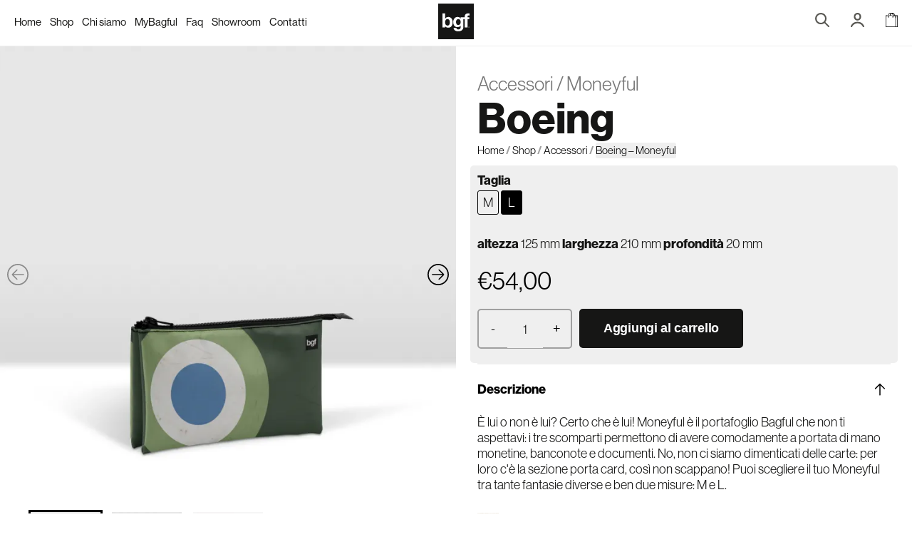

--- FILE ---
content_type: text/html; charset=UTF-8
request_url: https://bagful.it/accessori/boeing-moneyful/
body_size: 53790
content:









<!DOCTYPE html>

<html lang="it-IT" prefix="og: https://ogp.me/ns#">

<head>

<!-- Google Tag Manager -->
<script>(function(w,d,s,l,i){w[l]=w[l]||[];w[l].push({'gtm.start':
new Date().getTime(),event:'gtm.js'});var f=d.getElementsByTagName(s)[0],
j=d.createElement(s),dl=l!='dataLayer'?'&l='+l:'';j.async=true;j.src=
'https://www.googletagmanager.com/gtm.js?id='+i+dl+ '&gtm_auth=Un-arBgT6JzwVYAFQNg-VA&gtm_preview=env-10&gtm_cookies_win=x';f.parentNode.insertBefore(j,f);
})(window,document,'script','dataLayer','GTM-MX78KCM');</script>
<!-- End Google Tag Manager -->

	<meta charset="UTF-8">
	<meta name="viewport" content="width=device-width, initial-scale=1, shrink-to-fit=no">
	<link rel="profile" href="https://gmpg.org/xfn/11">

	<link rel="preconnect" href="https://fonts.googleapis.com">
	<link rel="preconnect" href="https://fonts.gstatic.com" crossorigin>
	<link href="https://fonts.googleapis.com/css2?family=Barlow+Semi+Condensed:wght@600&family=Kalam:wght@700&family=Notable&family=Nothing+You+Could+Do&family=Permanent+Marker&family=Playfair+Display:wght@800&family=Sedgwick+Ave&family=Shadows+Into+Light+Two&family=Sofia&family=Unica+One&display=swap" rel="stylesheet"> 	<link rel="icon" type="image/svg+xml" href="https://bagful.it/wp-content/themes/bagful/images/favicon.svg">

		<style>img:is([sizes="auto" i], [sizes^="auto," i]) { contain-intrinsic-size: 3000px 1500px }</style>
	
<!-- Google Tag Manager for WordPress by gtm4wp.com -->
<script data-cfasync="false" data-pagespeed-no-defer>
	var gtm4wp_datalayer_name = "dataLayer";
	var dataLayer = dataLayer || [];
	const gtm4wp_use_sku_instead = 1;
	const gtm4wp_currency = 'EUR';
	const gtm4wp_product_per_impression = 15;
	const gtm4wp_clear_ecommerce = false;
</script>
<!-- End Google Tag Manager for WordPress by gtm4wp.com --><script>window._wca = window._wca || [];</script>

<!-- Ottimizzazione per i motori di ricerca di Rank Math - https://rankmath.com/ -->
<title>Boeing - Moneyful - Bagful</title>
<meta name="description" content="[smxblock id=&quot;37849&quot; title=&quot;descrizione-moneyful-superiore&quot;][smxblock id=&quot;43645&quot; title=&quot;effetto-grunge&quot;]"/>
<meta name="robots" content="follow, index, max-snippet:-1, max-video-preview:-1, max-image-preview:large"/>
<link rel="canonical" href="https://bagful.it/accessori/boeing-moneyful/" />
<meta property="og:locale" content="it_IT" />
<meta property="og:type" content="product" />
<meta property="og:title" content="Boeing - Moneyful - Bagful" />
<meta property="og:description" content="[smxblock id=&quot;37849&quot; title=&quot;descrizione-moneyful-superiore&quot;][smxblock id=&quot;43645&quot; title=&quot;effetto-grunge&quot;]" />
<meta property="og:url" content="https://bagful.it/accessori/boeing-moneyful/" />
<meta property="og:site_name" content="Bagful - Borse, zaini e accessori made in italy" />
<meta property="og:updated_time" content="2025-11-17T18:31:21+01:00" />
<meta property="og:image" content="https://i0.wp.com/bagful.it/wp-content/uploads/2023/10/MYAB1.jpg" />
<meta property="og:image:secure_url" content="https://i0.wp.com/bagful.it/wp-content/uploads/2023/10/MYAB1.jpg" />
<meta property="og:image:width" content="1080" />
<meta property="og:image:height" content="1080" />
<meta property="og:image:alt" content="Bagful BGF - Moneyful" />
<meta property="og:image:type" content="image/jpeg" />
<meta property="product:brand" content="Accessori" />
<meta property="product:availability" content="instock" />
<meta name="twitter:card" content="summary_large_image" />
<meta name="twitter:title" content="Boeing - Moneyful - Bagful" />
<meta name="twitter:description" content="[smxblock id=&quot;37849&quot; title=&quot;descrizione-moneyful-superiore&quot;][smxblock id=&quot;43645&quot; title=&quot;effetto-grunge&quot;]" />
<meta name="twitter:site" content="@bgfstore" />
<meta name="twitter:creator" content="@bgfstore" />
<meta name="twitter:image" content="https://i0.wp.com/bagful.it/wp-content/uploads/2023/10/MYAB1.jpg" />
<meta name="twitter:label1" content="Prezzo" />
<meta name="twitter:data1" content="&euro;49,00 - &euro;54,00" />
<meta name="twitter:label2" content="Disponibilità" />
<meta name="twitter:data2" content="In stock" />
<script type="application/ld+json" class="rank-math-schema">{"@context":"https://schema.org","@graph":[{"@type":"Place","@id":"https://bagful.it/#place","geo":{"@type":"GeoCoordinates","latitude":"45.4122621","longitude":"12.0985941"},"hasMap":"https://www.google.com/maps/search/?api=1&amp;query=45.4122621,12.0985941","address":{"@type":"PostalAddress","streetAddress":"Piazzetta C pavese 4","addressLocality":"Dolo","addressRegion":"Venezia","postalCode":"30031","addressCountry":"Italia"}},{"@type":"Organization","@id":"https://bagful.it/#organization","name":"Bagful - Borse, zaini e accessori made in italy","url":"https://bagful.it","sameAs":["https://facebook.com/bagful.it","https://twitter.com/bgfstore"],"email":"info@bagful.it","address":{"@type":"PostalAddress","streetAddress":"Piazzetta C pavese 4","addressLocality":"Dolo","addressRegion":"Venezia","postalCode":"30031","addressCountry":"Italia"},"logo":{"@type":"ImageObject","@id":"https://bagful.it/#logo","url":"https://bagful.it/wp-content/uploads/2023/07/bagful-logo.jpg","contentUrl":"https://bagful.it/wp-content/uploads/2023/07/bagful-logo.jpg","caption":"Bagful - Borse, zaini e accessori made in italy","inLanguage":"it-IT","width":"512","height":"512"},"contactPoint":[{"@type":"ContactPoint","telephone":"+39 0410980099","contactType":"customer support"}],"location":{"@id":"https://bagful.it/#place"}},{"@type":"WebSite","@id":"https://bagful.it/#website","url":"https://bagful.it","name":"Bagful - Borse, zaini e accessori made in italy","alternateName":"BGF","publisher":{"@id":"https://bagful.it/#organization"},"inLanguage":"it-IT"},{"@type":"ImageObject","@id":"https://i0.wp.com/bagful.it/wp-content/uploads/2023/10/MYAB1.jpg?fit=1080%2C1080&amp;ssl=1","url":"https://i0.wp.com/bagful.it/wp-content/uploads/2023/10/MYAB1.jpg?fit=1080%2C1080&amp;ssl=1","width":"1080","height":"1080","caption":"Bagful BGF - Moneyful","inLanguage":"it-IT"},{"@type":"BreadcrumbList","@id":"https://bagful.it/accessori/boeing-moneyful/#breadcrumb","itemListElement":[{"@type":"ListItem","position":"1","item":{"@id":"https://bagful.it","name":"Home"}},{"@type":"ListItem","position":"2","item":{"@id":"https://bagful.it/shop/","name":"Shop"}},{"@type":"ListItem","position":"3","item":{"@id":"https://bagful.it/accessori/","name":"Accessori"}},{"@type":"ListItem","position":"4","item":{"@id":"https://bagful.it/accessori/boeing-moneyful/","name":"Boeing &#8211; Moneyful"}}]},{"@type":"ItemPage","@id":"https://bagful.it/accessori/boeing-moneyful/#webpage","url":"https://bagful.it/accessori/boeing-moneyful/","name":"Boeing - Moneyful - Bagful","datePublished":"2024-01-18T12:11:48+01:00","dateModified":"2025-11-17T18:31:21+01:00","isPartOf":{"@id":"https://bagful.it/#website"},"primaryImageOfPage":{"@id":"https://i0.wp.com/bagful.it/wp-content/uploads/2023/10/MYAB1.jpg?fit=1080%2C1080&amp;ssl=1"},"inLanguage":"it-IT","breadcrumb":{"@id":"https://bagful.it/accessori/boeing-moneyful/#breadcrumb"}},{"@type":"Product","brand":{"@type":"Brand","name":"Accessori"},"name":"Boeing - Moneyful - Bagful","description":"#*#*#","sku":"MYAB1_P","category":"Accessori","mainEntityOfPage":{"@id":"https://bagful.it/accessori/boeing-moneyful/#webpage"},"image":[{"@type":"ImageObject","url":"https://bagful.it/wp-content/uploads/2023/10/MYAB1.jpg","height":"1080","width":"1080"},{"@type":"ImageObject","url":"https://bagful.it/wp-content/uploads/2023/10/back-MYAB1.jpg","height":"1080","width":"1080"},{"@type":"ImageObject","url":"https://bagful.it/wp-content/uploads/2023/10/moneyful_l.jpg","height":"1000","width":"1000"},{"@type":"ImageObject","url":"https://bagful.it/wp-content/uploads/2023/10/moneyful-interno.jpg","height":"1080","width":"1080"}],"offers":{"@type":"AggregateOffer","lowPrice":"49.00","highPrice":"54.00","offerCount":"2","priceCurrency":"EUR","availability":"http://schema.org/InStock","seller":{"@type":"Organization","@id":"https://bagful.it/","name":"Bagful - Borse, zaini e accessori made in italy","url":"https://bagful.it","logo":"https://bagful.it/wp-content/uploads/2023/07/bagful-logo.jpg"},"url":"https://bagful.it/accessori/boeing-moneyful/"},"@id":"https://bagful.it/accessori/boeing-moneyful/#richSnippet"}]}</script>
<!-- /Rank Math WordPress SEO plugin -->

<link rel="alternate" type="application/rss+xml" title="Bagful &raquo; Feed" href="https://bagful.it/feed/" />
<link rel="alternate" type="application/rss+xml" title="Bagful &raquo; Feed dei commenti" href="https://bagful.it/comments/feed/" />
<link rel='stylesheet' id='omnisend-woocommerce-checkout-block-checkout-newsletter-subscription-block-css' href='https://bagful.it/wp-content/plugins/omnisend-connect/includes/blocks/build/omnisend-checkout-block.css?ver=0.1.0' media='all' />
<link rel='stylesheet' id='omnisend-woocommerce-checkout-block-blocks-integration-css' href='https://bagful.it/wp-content/plugins/omnisend-connect/includes/blocks/build/omnisend-checkout-block.css?ver=0.1.0' media='all' />
<link rel='stylesheet' id='wp-block-library-css' href='https://c0.wp.com/c/6.8.1/wp-includes/css/dist/block-library/style.min.css' media='all' />
<style id='classic-theme-styles-inline-css'>
/*! This file is auto-generated */
.wp-block-button__link{color:#fff;background-color:#32373c;border-radius:9999px;box-shadow:none;text-decoration:none;padding:calc(.667em + 2px) calc(1.333em + 2px);font-size:1.125em}.wp-block-file__button{background:#32373c;color:#fff;text-decoration:none}
</style>
<link rel='stylesheet' id='mediaelement-css' href='https://c0.wp.com/c/6.8.1/wp-includes/js/mediaelement/mediaelementplayer-legacy.min.css' media='all' />
<link rel='stylesheet' id='wp-mediaelement-css' href='https://c0.wp.com/c/6.8.1/wp-includes/js/mediaelement/wp-mediaelement.min.css' media='all' />
<style id='jetpack-sharing-buttons-style-inline-css'>
.jetpack-sharing-buttons__services-list{display:flex;flex-direction:row;flex-wrap:wrap;gap:0;list-style-type:none;margin:5px;padding:0}.jetpack-sharing-buttons__services-list.has-small-icon-size{font-size:12px}.jetpack-sharing-buttons__services-list.has-normal-icon-size{font-size:16px}.jetpack-sharing-buttons__services-list.has-large-icon-size{font-size:24px}.jetpack-sharing-buttons__services-list.has-huge-icon-size{font-size:36px}@media print{.jetpack-sharing-buttons__services-list{display:none!important}}.editor-styles-wrapper .wp-block-jetpack-sharing-buttons{gap:0;padding-inline-start:0}ul.jetpack-sharing-buttons__services-list.has-background{padding:1.25em 2.375em}
</style>
<link rel='stylesheet' id='photoswipe-css' href='https://c0.wp.com/p/woocommerce/9.8.5/assets/css/photoswipe/photoswipe.min.css' media='all' />
<link rel='stylesheet' id='photoswipe-default-skin-css' href='https://c0.wp.com/p/woocommerce/9.8.5/assets/css/photoswipe/default-skin/default-skin.min.css' media='all' />
<style id='woocommerce-inline-inline-css'>
.woocommerce form .form-row .required { visibility: visible; }
</style>
<link rel='stylesheet' id='pinterest-for-woocommerce-pins-css' href='//bagful.it/wp-content/plugins/pinterest-for-woocommerce/assets/css/frontend/pinterest-for-woocommerce-pins.min.css?ver=1.4.19' media='all' />
<link rel='stylesheet' id='brands-styles-css' href='https://c0.wp.com/p/woocommerce/9.8.5/assets/css/brands.css' media='all' />
<link rel='stylesheet' id='child-understrap-styles-css' href='https://bagful.it/wp-content/themes/bagful/css/child-theme.min.css?ver=1.3.3' media='all' />
<link rel='stylesheet' id='typekit-font-css' href='https://use.typekit.net/rtg6smd.css?ver=1.3.3' media='all' />
<script id="tp-js-js-extra">
var trustpilot_settings = {"key":"08rM7Usb0c6suUww","TrustpilotScriptUrl":"https:\/\/invitejs.trustpilot.com\/tp.min.js","IntegrationAppUrl":"\/\/ecommscript-integrationapp.trustpilot.com","PreviewScriptUrl":"\/\/ecommplugins-scripts.trustpilot.com\/v2.1\/js\/preview.min.js","PreviewCssUrl":"\/\/ecommplugins-scripts.trustpilot.com\/v2.1\/css\/preview.min.css","PreviewWPCssUrl":"\/\/ecommplugins-scripts.trustpilot.com\/v2.1\/css\/preview_wp.css","WidgetScriptUrl":"\/\/widget.trustpilot.com\/bootstrap\/v5\/tp.widget.bootstrap.min.js"};
</script>
<script src="https://bagful.it/wp-content/plugins/trustpilot-reviews/review/assets/js/headerScript.min.js?ver=1.0&#039; async=&#039;async" id="tp-js-js"></script>
<script src="https://c0.wp.com/c/6.8.1/wp-includes/js/jquery/jquery.min.js" id="jquery-core-js"></script>
<script src="https://c0.wp.com/c/6.8.1/wp-includes/js/jquery/jquery-migrate.min.js" id="jquery-migrate-js"></script>
<script src="https://c0.wp.com/p/woocommerce/9.8.5/assets/js/jquery-blockui/jquery.blockUI.min.js" id="jquery-blockui-js" defer data-wp-strategy="defer"></script>
<script id="wc-add-to-cart-js-extra">
var wc_add_to_cart_params = {"ajax_url":"\/wp-admin\/admin-ajax.php","wc_ajax_url":"\/?wc-ajax=%%endpoint%%","i18n_view_cart":"Visualizza carrello","cart_url":"https:\/\/bagful.it\/carrello\/","is_cart":"","cart_redirect_after_add":"no"};
</script>
<script src="https://c0.wp.com/p/woocommerce/9.8.5/assets/js/frontend/add-to-cart.min.js" id="wc-add-to-cart-js" defer data-wp-strategy="defer"></script>
<script src="https://c0.wp.com/p/woocommerce/9.8.5/assets/js/zoom/jquery.zoom.min.js" id="zoom-js" defer data-wp-strategy="defer"></script>
<script src="https://c0.wp.com/p/woocommerce/9.8.5/assets/js/flexslider/jquery.flexslider.min.js" id="flexslider-js" defer data-wp-strategy="defer"></script>
<script src="https://c0.wp.com/p/woocommerce/9.8.5/assets/js/photoswipe/photoswipe.min.js" id="photoswipe-js" defer data-wp-strategy="defer"></script>
<script src="https://c0.wp.com/p/woocommerce/9.8.5/assets/js/photoswipe/photoswipe-ui-default.min.js" id="photoswipe-ui-default-js" defer data-wp-strategy="defer"></script>
<script id="wc-single-product-js-extra">
var wc_single_product_params = {"i18n_required_rating_text":"Seleziona una valutazione","i18n_rating_options":["1 of 5 stars","2 of 5 stars","3 of 5 stars","4 of 5 stars","5 of 5 stars"],"i18n_product_gallery_trigger_text":"Visualizza la galleria di immagini a schermo intero","review_rating_required":"yes","flexslider":{"rtl":false,"animation":"slide","smoothHeight":true,"directionNav":false,"controlNav":"thumbnails","slideshow":false,"animationSpeed":500,"animationLoop":false,"allowOneSlide":false},"zoom_enabled":"1","zoom_options":[],"photoswipe_enabled":"1","photoswipe_options":{"shareEl":false,"closeOnScroll":false,"history":false,"hideAnimationDuration":0,"showAnimationDuration":0},"flexslider_enabled":"1"};
</script>
<script src="https://c0.wp.com/p/woocommerce/9.8.5/assets/js/frontend/single-product.min.js" id="wc-single-product-js" defer data-wp-strategy="defer"></script>
<script src="https://c0.wp.com/p/woocommerce/9.8.5/assets/js/js-cookie/js.cookie.min.js" id="js-cookie-js" defer data-wp-strategy="defer"></script>
<script id="woocommerce-js-extra">
var woocommerce_params = {"ajax_url":"\/wp-admin\/admin-ajax.php","wc_ajax_url":"\/?wc-ajax=%%endpoint%%","i18n_password_show":"Show password","i18n_password_hide":"Hide password"};
</script>
<script src="https://c0.wp.com/p/woocommerce/9.8.5/assets/js/frontend/woocommerce.min.js" id="woocommerce-js" defer data-wp-strategy="defer"></script>
<script src="https://stats.wp.com/s-202603.js" id="woocommerce-analytics-js" defer data-wp-strategy="defer"></script>
<link rel="EditURI" type="application/rsd+xml" title="RSD" href="https://bagful.it/xmlrpc.php?rsd" />
<link rel='shortlink' href='https://bagful.it/?p=63452' />
				<meta name="omnisend-site-verification" content="6440e26da28cdc684ee4b382"/>
					<style>img#wpstats{display:none}</style>
		
<!-- Google Tag Manager for WordPress by gtm4wp.com -->
<!-- GTM Container placement set to off -->
<script data-cfasync="false" data-pagespeed-no-defer>
	var dataLayer_content = {"visitorLoginState":"logged-out","pageTitle":"Boeing - Moneyful - Bagful","pagePostType":"product","pagePostType2":"single-product","browserName":"","browserVersion":"","browserEngineName":"","browserEngineVersion":"","osName":"","osVersion":"","deviceType":"bot","deviceManufacturer":"","deviceModel":"","customerTotalOrders":0,"customerTotalOrderValue":0,"customerFirstName":"","customerLastName":"","customerBillingFirstName":"","customerBillingLastName":"","customerBillingCompany":"","customerBillingAddress1":"","customerBillingAddress2":"","customerBillingCity":"","customerBillingState":"","customerBillingPostcode":"","customerBillingCountry":"","customerBillingEmail":"","customerBillingEmailHash":"","customerBillingPhone":"","customerShippingFirstName":"","customerShippingLastName":"","customerShippingCompany":"","customerShippingAddress1":"","customerShippingAddress2":"","customerShippingCity":"","customerShippingState":"","customerShippingPostcode":"","customerShippingCountry":"","productRatingCounts":[],"productAverageRating":0,"productReviewCount":0,"productType":"variable","productIsVariable":1};
	dataLayer.push( dataLayer_content );
</script>
<script data-cfasync="false" data-pagespeed-no-defer>
	console.warn && console.warn("[GTM4WP] Google Tag Manager container code placement set to OFF !!!");
	console.warn && console.warn("[GTM4WP] Data layer codes are active but GTM container must be loaded using custom coding !!!");
</script>
<!-- End Google Tag Manager for WordPress by gtm4wp.com --><meta name="pinterest-rich-pin" content="false" />
		<script type="text/javascript">
		var _iub = _iub || [];
		_iub.csConfiguration = {
			"cookiePolicyInOtherWindow":true,
			"countryDetection":true,
			"enableFadp":true,
			"enableUspr":true,
			"perPurposeConsent":true,
			"siteId":2619683,
			"whitelabel":false,
			"cookiePolicyId":81571413,
			"lang":"it",
			"tcfPurposes":{
				"1":true,
				"2":"consent_only",
				"3":"consent_only",
				"4":"consent_only",
				"5":"consent_only",
				"6":"consent_only",
				"7":"consent_only",
				"8":"consent_only",
				"9":"consent_only",
				"10":"consent_only",
			},
			"banner":{
				"acceptButtonCaptionColor":"#FFFFFF",
				"acceptButtonColor":"#000000",
				"acceptButtonDisplay":true,
				"backgroundColor":"#FFFFFF",
				"backgroundOverlay":true,
				"brandBackgroundColor":"#ffffff",
				"brandTextColor":"#000000",
				"closeButtonDisplay":false,
				"customizeButtonCaptionColor":"#4D4D4D",
				"customizeButtonColor":"#DADADA",
				"customizeButtonDisplay":true,
				"explicitWithdrawal":true,
				"listPurposes":true,
				"logo":"[data-uri]",
				"position":"float-bottom-center",
				"rejectButtonCaptionColor":"#FFFFFF",
				"rejectButtonColor":"#000000",
				"rejectButtonDisplay":true,
				"showPurposesToggles":true,
				"textColor":"#000000"
			},
			"callback": {
				onPreferenceExpressedOrNotNeeded: function(preference) {
					dataLayer.push({
						iubenda_ccpa_opted_out: _iub.cs.api.isCcpaOptedOut()
					});
					if (!preference) {
						dataLayer.push({
							event: "iubenda_preference_not_needed"
						});
					} else {
						if (preference.consent === true) {
							dataLayer.push({
								event: "iubenda_consent_given"
							});
						} else if (preference.consent === false) {
							dataLayer.push({
								event: "iubenda_consent_rejected"
							});
						} else if (preference.purposes) {
							for (var purposeId in preference.purposes) {
								if (preference.purposes[purposeId]) {
									dataLayer.push({
										event: "iubenda_consent_given_purpose_" + purposeId
									});
								}
							}
						}
					}
				}
			}
		};
		</script>
		<script type="text/javascript" src="//cdn.iubenda.com/cs/ccpa/stub.js"></script> 		<script type="text/javascript" src="//cdn.iubenda.com/cs/iubenda_cs.js" charset="UTF-8" async></script> 		<meta name="mobile-web-app-capable" content="yes">
<meta name="apple-mobile-web-app-capable" content="yes">
<meta name="apple-mobile-web-app-title" content="Bagful - Borse, zaini e accessori artigianali e made in italy">
	<noscript><style>.woocommerce-product-gallery{ opacity: 1 !important; }</style></noscript>
				<script  type="text/javascript">
				!function(f,b,e,v,n,t,s){if(f.fbq)return;n=f.fbq=function(){n.callMethod?
					n.callMethod.apply(n,arguments):n.queue.push(arguments)};if(!f._fbq)f._fbq=n;
					n.push=n;n.loaded=!0;n.version='2.0';n.queue=[];t=b.createElement(e);t.async=!0;
					t.src=v;s=b.getElementsByTagName(e)[0];s.parentNode.insertBefore(t,s)}(window,
					document,'script','https://connect.facebook.net/en_US/fbevents.js');
			</script>
			<!-- WooCommerce Facebook Integration Begin -->
			<script  type="text/javascript">

				fbq('init', '374515573517504', {}, {
    "agent": "woocommerce-9.8.5-3.4.10"
});

				fbq( 'track', 'PageView', {
    "source": "woocommerce",
    "version": "9.8.5",
    "pluginVersion": "3.4.10"
} );

				document.addEventListener( 'DOMContentLoaded', function() {
					// Insert placeholder for events injected when a product is added to the cart through AJAX.
					document.body.insertAdjacentHTML( 'beforeend', '<div class=\"wc-facebook-pixel-event-placeholder\"></div>' );
				}, false );

			</script>
			<!-- WooCommerce Facebook Integration End -->
			</head>

<body
	class="wp-singular product-template-default single single-product postid-63452 wp-embed-responsive wp-theme-understrap wp-child-theme-bagful theme-understrap woocommerce woocommerce-page woocommerce-no-js understrap-has-sidebar product-standard product-variable"	data-post-id="63452">

<!-- Google Tag Manager (noscript) -->
<noscript><iframe src="https://www.googletagmanager.com/ns.html?id=GTM-MX78KCM&gtm_auth=Un-arBgT6JzwVYAFQNg-VA&gtm_preview=env-10&gtm_cookies_win=x"
height="0" width="0" style="display:none;visibility:hidden"></iframe></noscript>
<!-- End Google Tag Manager (noscript) -->

	
	<div class="site" id="page">

		<header id="masthead" class="site-header position-fixed top-0 w-100 white-bg py-0_5 px-2 z-index-1000 white-bg">

			<div class="wrapper d-flex align-items-center">

				<div id="menu-wrapper" class="w-40 menu-wrapper d-flex align-items-center">

					<button id="primary-nav-trigger">
						<span class="line one"></span>
						<span class="line two"></span>
					</button>

					<nav id="primary-nav" aria-hidden="true" role="navigation">
						<div class="menu-primary-menu-container"><ul id="menu-primary-menu" class="d-flex"><li id="menu-item-193617" class="menu-item menu-item-type-post_type menu-item-object-page menu-item-home menu-item-193617"><a href="https://bagful.it/">Home</a></li>
<li id="menu-item-57" class="menu-item menu-item-type-post_type menu-item-object-page current_page_parent menu-item-57"><a href="https://bagful.it/shop/">Shop</a></li>
<li id="menu-item-52278" class="menu-item menu-item-type-post_type menu-item-object-page menu-item-52278"><a href="https://bagful.it/chi-siamo/">Chi siamo</a></li>
<li id="menu-item-190" class="menu-item menu-item-type-taxonomy menu-item-object-product_cat menu-item-190"><a href="https://bagful.it/mybagful/">MyBagful</a></li>
<li id="menu-item-37801" class="menu-item menu-item-type-post_type menu-item-object-page menu-item-37801"><a href="https://bagful.it/faq/">Faq</a></li>
<li id="menu-item-37799" class="menu-item menu-item-type-post_type menu-item-object-page menu-item-37799"><a href="https://bagful.it/showroom/">Showroom</a></li>
<li id="menu-item-66732" class="menu-item menu-item-type-post_type menu-item-object-page menu-item-66732"><a href="https://bagful.it/customer-care/">Contatti</a></li>
</ul></div>					</nav>

				</div>

									<div id="brand-wrapper" class="brand w-20 text-center ">
						<a target="_self" title="Bagful - Bagful" href="https://bagful.it/"><img class="logo" alt="Bagful Logo" src="https://bagful.it/wp-content/uploads/2023/05/logo.svg"></a>					</div>
				
				<nav class="w-40" id="shop-nav" aria-hidden="false" role="navigation">
					<div class="menu-shop-menu-container"><ul id="menu-shop-menu" class="d-flex justify-content-end w-100"><li id="menu-item-52279" class="smx-menu-search smx-prevent-spinner menu-item menu-item-type-custom menu-item-object-custom menu-item-52279"><a href="#"><img class="smx-menu-search-icon" src="https://bagful.it/wp-content/themes/bagful/images/search.svg" title="Bagful - Search" alt="Bagful - Search icon"></a></li>
<li id="menu-item-54" class="smx-menu-account menu-item menu-item-type-post_type menu-item-object-page menu-item-54"><a href="https://bagful.it/my-account/"><img class="smx-menu-account" src="https://bagful.it/wp-content/themes/bagful/images/account.svg" title="Bagful - Account" alt="Bagful - Account icon"></a></li>
<li id="menu-item-55" class="smx-menu-cart menu-item menu-item-type-post_type menu-item-object-page menu-item-55"><a href="https://bagful.it/carrello/"><img class="smx-menu-cart" src="https://bagful.it/wp-content/themes/bagful/images/cart.svg" title="Bagful - Cart" alt="Bagful - Cart icon"></a></li>
</ul></div>				</nav>

			</div>

		</header>

		<div id="site-content">

	<div class="wrapper" id="woocommerce-wrapper"><div class="container-fluid px-0"><div class="row no-gutters"><div class="col col-12">
		
	<button class="d-block d-lg-none back-button mt-1 mt-md-3" onclick="history.back()">
		<img src="https://bagful.it/wp-content/themes/bagful/images/arrow4.svg?v=2" alt="Arrow">
		<!-- <span class=" text-2">Indietro</span> -->
	</button>

<div class="woocommerce-notices-wrapper"></div>
<div id="product-63452" class="product type-product post-63452 status-publish first instock product_cat-accessori product_tag-donna product_tag-100 product_tag-avion product_tag-uomo has-post-thumbnail purchasable product-type-variable has-default-attributes">
<!--
	<div class="row">
		<div class="col col-12">
			<nav aria-label="breadcrumbs" class="rank-math-breadcrumb"><p><a href="https://bagful.it">Home</a><span class="separator"> / </span><a href="https://bagful.it/shop/">Shop</a><span class="separator"> / </span><a href="https://bagful.it/accessori/">Accessori</a><span class="separator"> / </span><span class="last">Boeing &#8211; Moneyful</span></p></nav>		</div>
	</div>
-->
	<div class="row no-gutters">
		<div class="col col-12 col-lg-6">
			
<section class="position-relative" id="product-gallery-wrapper">

	
		<div id="product-gallery-carousel" class="splide product-gallery-carousel product-standard" aria-label="Single product gallery">
			<div class="splide__track">
				<div class="splide__list">

					
						<div class="splide__slide product-image image-wrapper">

								<figure class="
	thumb w-100 d-block make-blur	">
		<picture class="thumb">
			
				<source
				lazy="true"
				srcset="https://i0.wp.com/bagful.it/wp-content/uploads/2023/10/MYAB1.jpg?fit=90%2C90&amp;ssl=1">

			
			<img
				src="https://i0.wp.com/bagful.it/wp-content/uploads/2023/10/MYAB1.jpg?fit=90%2C90&amp;ssl=1"
				role="presentation">
		</picture>

		<picture class="final">
							<source
					data-srcset="https://i0.wp.com/bagful.it/wp-content/uploads/2023/10/MYAB1.jpg?w=1080&amp;ssl=1 1080w, https://i0.wp.com/bagful.it/wp-content/uploads/2023/10/MYAB1.jpg?resize=300%2C300&amp;ssl=1 300w, https://i0.wp.com/bagful.it/wp-content/uploads/2023/10/MYAB1.jpg?resize=1024%2C1024&amp;ssl=1 1024w, https://i0.wp.com/bagful.it/wp-content/uploads/2023/10/MYAB1.jpg?resize=150%2C150&amp;ssl=1 150w, https://i0.wp.com/bagful.it/wp-content/uploads/2023/10/MYAB1.jpg?resize=768%2C768&amp;ssl=1 768w, https://i0.wp.com/bagful.it/wp-content/uploads/2023/10/MYAB1.jpg?resize=90%2C90&amp;ssl=1 90w, https://i0.wp.com/bagful.it/wp-content/uploads/2023/10/MYAB1.jpg?resize=600%2C600&amp;ssl=1 600w, https://i0.wp.com/bagful.it/wp-content/uploads/2023/10/MYAB1.jpg?resize=900%2C900&amp;ssl=1 900w, https://i0.wp.com/bagful.it/wp-content/uploads/2023/10/MYAB1.jpg?resize=100%2C100&amp;ssl=1 100w" lazy="true" sizes="(max-width: 576px) 540px,(max-width: 768px) 720px,(max-width: 992px) 480px,(max-width: 1200px) 570px,(max-width: 1400px) 690px, 690vw"				/>
							<img src="[data-uri]"
				 title="MYAB1" alt="Bagful BGF - Moneyful"			/>
		</picture>
	</figure>

	
						</div>

					
						<div class="splide__slide product-image image-wrapper">

								<figure class="
	thumb w-100 d-block make-blur	">
		<picture class="thumb">
			
				<source
				lazy="true"
				srcset="https://i0.wp.com/bagful.it/wp-content/uploads/2023/10/back-MYAB1.jpg?fit=90%2C90&amp;ssl=1">

			
			<img
				src="https://i0.wp.com/bagful.it/wp-content/uploads/2023/10/back-MYAB1.jpg?fit=90%2C90&amp;ssl=1"
				role="presentation">
		</picture>

		<picture class="final">
							<source
					data-srcset="https://i0.wp.com/bagful.it/wp-content/uploads/2023/10/back-MYAB1.jpg?w=1080&amp;ssl=1 1080w, https://i0.wp.com/bagful.it/wp-content/uploads/2023/10/back-MYAB1.jpg?resize=300%2C300&amp;ssl=1 300w, https://i0.wp.com/bagful.it/wp-content/uploads/2023/10/back-MYAB1.jpg?resize=1024%2C1024&amp;ssl=1 1024w, https://i0.wp.com/bagful.it/wp-content/uploads/2023/10/back-MYAB1.jpg?resize=150%2C150&amp;ssl=1 150w, https://i0.wp.com/bagful.it/wp-content/uploads/2023/10/back-MYAB1.jpg?resize=768%2C768&amp;ssl=1 768w, https://i0.wp.com/bagful.it/wp-content/uploads/2023/10/back-MYAB1.jpg?resize=90%2C90&amp;ssl=1 90w, https://i0.wp.com/bagful.it/wp-content/uploads/2023/10/back-MYAB1.jpg?resize=600%2C600&amp;ssl=1 600w, https://i0.wp.com/bagful.it/wp-content/uploads/2023/10/back-MYAB1.jpg?resize=900%2C900&amp;ssl=1 900w, https://i0.wp.com/bagful.it/wp-content/uploads/2023/10/back-MYAB1.jpg?resize=100%2C100&amp;ssl=1 100w" lazy="true" sizes="(max-width: 576px) 540px,(max-width: 768px) 720px,(max-width: 992px) 480px,(max-width: 1200px) 570px,(max-width: 1400px) 690px, 690vw"				/>
							<img src="[data-uri]"
				 title="back-MYAB1" alt="Portafoglio"			/>
		</picture>
	</figure>

	
						</div>

					
						<div class="splide__slide product-image image-wrapper">

								<figure class="
	thumb w-100 d-block make-blur	">
		<picture class="thumb">
			
				<source
				lazy="true"
				srcset="https://i0.wp.com/bagful.it/wp-content/uploads/2023/10/moneyful_l.jpg?fit=90%2C90&amp;ssl=1">

			
			<img
				src="https://i0.wp.com/bagful.it/wp-content/uploads/2023/10/moneyful_l.jpg?fit=90%2C90&amp;ssl=1"
				role="presentation">
		</picture>

		<picture class="final">
							<source
					data-srcset="https://i0.wp.com/bagful.it/wp-content/uploads/2023/10/moneyful_l.jpg?w=1000&amp;ssl=1 1000w, https://i0.wp.com/bagful.it/wp-content/uploads/2023/10/moneyful_l.jpg?resize=300%2C300&amp;ssl=1 300w, https://i0.wp.com/bagful.it/wp-content/uploads/2023/10/moneyful_l.jpg?resize=150%2C150&amp;ssl=1 150w, https://i0.wp.com/bagful.it/wp-content/uploads/2023/10/moneyful_l.jpg?resize=768%2C768&amp;ssl=1 768w, https://i0.wp.com/bagful.it/wp-content/uploads/2023/10/moneyful_l.jpg?resize=90%2C90&amp;ssl=1 90w, https://i0.wp.com/bagful.it/wp-content/uploads/2023/10/moneyful_l.jpg?resize=600%2C600&amp;ssl=1 600w, https://i0.wp.com/bagful.it/wp-content/uploads/2023/10/moneyful_l.jpg?resize=900%2C900&amp;ssl=1 900w, https://i0.wp.com/bagful.it/wp-content/uploads/2023/10/moneyful_l.jpg?resize=100%2C100&amp;ssl=1 100w" lazy="true" sizes="(max-width: 576px) 540px,(max-width: 768px) 720px,(max-width: 992px) 480px,(max-width: 1200px) 570px,(max-width: 1400px) 690px, 690vw"				/>
							<img src="[data-uri]"
				 title="moneyful_l" alt="portamonete e portacard colorato e comodo"			/>
		</picture>
	</figure>

	
						</div>

					
						<div class="splide__slide product-image image-wrapper">

								<figure class="
	thumb w-100 d-block make-blur	">
		<picture class="thumb">
			
				<source
				lazy="true"
				srcset="https://i0.wp.com/bagful.it/wp-content/uploads/2023/10/moneyful-interno.jpg?fit=90%2C90&amp;ssl=1">

			
			<img
				src="https://i0.wp.com/bagful.it/wp-content/uploads/2023/10/moneyful-interno.jpg?fit=90%2C90&amp;ssl=1"
				role="presentation">
		</picture>

		<picture class="final">
							<source
					data-srcset="https://i0.wp.com/bagful.it/wp-content/uploads/2023/10/moneyful-interno.jpg?w=1080&amp;ssl=1 1080w, https://i0.wp.com/bagful.it/wp-content/uploads/2023/10/moneyful-interno.jpg?resize=300%2C300&amp;ssl=1 300w, https://i0.wp.com/bagful.it/wp-content/uploads/2023/10/moneyful-interno.jpg?resize=1024%2C1024&amp;ssl=1 1024w, https://i0.wp.com/bagful.it/wp-content/uploads/2023/10/moneyful-interno.jpg?resize=150%2C150&amp;ssl=1 150w, https://i0.wp.com/bagful.it/wp-content/uploads/2023/10/moneyful-interno.jpg?resize=768%2C768&amp;ssl=1 768w, https://i0.wp.com/bagful.it/wp-content/uploads/2023/10/moneyful-interno.jpg?resize=90%2C90&amp;ssl=1 90w, https://i0.wp.com/bagful.it/wp-content/uploads/2023/10/moneyful-interno.jpg?resize=600%2C600&amp;ssl=1 600w, https://i0.wp.com/bagful.it/wp-content/uploads/2023/10/moneyful-interno.jpg?resize=900%2C900&amp;ssl=1 900w, https://i0.wp.com/bagful.it/wp-content/uploads/2023/10/moneyful-interno.jpg?resize=100%2C100&amp;ssl=1 100w" lazy="true" sizes="(max-width: 576px) 540px,(max-width: 768px) 720px,(max-width: 992px) 480px,(max-width: 1200px) 570px,(max-width: 1400px) 690px, 690vw"				/>
							<img src="[data-uri]"
				 title="moneyful-interno"			/>
		</picture>
	</figure>

	
						</div>

					
				</div>
			</div>
		</div>

					<div id="product-gallery-navigation" class="splide product-gallery-navigation product-standard pooosition-absolutee mt-1 bottom-0 z-index-10 left-0 w-100 px-4" aria-label="Single product gallery navigation">
				<div class="splide__track">
					<div class="splide__list">

						
							<div class="splide__slide thumb-image">

									<figure class="
	thumb w-100 d-block make-blur	">
		<picture class="thumb">
			
				<source
				lazy="true"
				srcset="https://i0.wp.com/bagful.it/wp-content/uploads/2023/10/MYAB1.jpg?fit=90%2C90&amp;ssl=1">

			
			<img
				src="https://i0.wp.com/bagful.it/wp-content/uploads/2023/10/MYAB1.jpg?fit=90%2C90&amp;ssl=1"
				role="presentation">
		</picture>

		<picture class="final">
							<source
					data-srcset="https://i0.wp.com/bagful.it/wp-content/uploads/2023/10/MYAB1.jpg?w=1080&amp;ssl=1 1080w, https://i0.wp.com/bagful.it/wp-content/uploads/2023/10/MYAB1.jpg?resize=300%2C300&amp;ssl=1 300w, https://i0.wp.com/bagful.it/wp-content/uploads/2023/10/MYAB1.jpg?resize=1024%2C1024&amp;ssl=1 1024w, https://i0.wp.com/bagful.it/wp-content/uploads/2023/10/MYAB1.jpg?resize=150%2C150&amp;ssl=1 150w, https://i0.wp.com/bagful.it/wp-content/uploads/2023/10/MYAB1.jpg?resize=768%2C768&amp;ssl=1 768w, https://i0.wp.com/bagful.it/wp-content/uploads/2023/10/MYAB1.jpg?resize=90%2C90&amp;ssl=1 90w, https://i0.wp.com/bagful.it/wp-content/uploads/2023/10/MYAB1.jpg?resize=600%2C600&amp;ssl=1 600w, https://i0.wp.com/bagful.it/wp-content/uploads/2023/10/MYAB1.jpg?resize=900%2C900&amp;ssl=1 900w, https://i0.wp.com/bagful.it/wp-content/uploads/2023/10/MYAB1.jpg?resize=100%2C100&amp;ssl=1 100w" lazy="true" sizes="(max-width: 576px) 179.82px,(max-width: 768px) 180px,(max-width: 992px) 159.36px,(max-width: 1200px) 189.24px,(max-width: 1400px) 229.08px, 229.08vw"				/>
							<img src="[data-uri]"
				 title="MYAB1" alt="Bagful BGF - Moneyful"			/>
		</picture>
	</figure>

	
							</div>

						
							<div class="splide__slide thumb-image">

									<figure class="
	thumb w-100 d-block make-blur	">
		<picture class="thumb">
			
				<source
				lazy="true"
				srcset="https://i0.wp.com/bagful.it/wp-content/uploads/2023/10/back-MYAB1.jpg?fit=90%2C90&amp;ssl=1">

			
			<img
				src="https://i0.wp.com/bagful.it/wp-content/uploads/2023/10/back-MYAB1.jpg?fit=90%2C90&amp;ssl=1"
				role="presentation">
		</picture>

		<picture class="final">
							<source
					data-srcset="https://i0.wp.com/bagful.it/wp-content/uploads/2023/10/back-MYAB1.jpg?w=1080&amp;ssl=1 1080w, https://i0.wp.com/bagful.it/wp-content/uploads/2023/10/back-MYAB1.jpg?resize=300%2C300&amp;ssl=1 300w, https://i0.wp.com/bagful.it/wp-content/uploads/2023/10/back-MYAB1.jpg?resize=1024%2C1024&amp;ssl=1 1024w, https://i0.wp.com/bagful.it/wp-content/uploads/2023/10/back-MYAB1.jpg?resize=150%2C150&amp;ssl=1 150w, https://i0.wp.com/bagful.it/wp-content/uploads/2023/10/back-MYAB1.jpg?resize=768%2C768&amp;ssl=1 768w, https://i0.wp.com/bagful.it/wp-content/uploads/2023/10/back-MYAB1.jpg?resize=90%2C90&amp;ssl=1 90w, https://i0.wp.com/bagful.it/wp-content/uploads/2023/10/back-MYAB1.jpg?resize=600%2C600&amp;ssl=1 600w, https://i0.wp.com/bagful.it/wp-content/uploads/2023/10/back-MYAB1.jpg?resize=900%2C900&amp;ssl=1 900w, https://i0.wp.com/bagful.it/wp-content/uploads/2023/10/back-MYAB1.jpg?resize=100%2C100&amp;ssl=1 100w" lazy="true" sizes="(max-width: 576px) 179.82px,(max-width: 768px) 180px,(max-width: 992px) 159.36px,(max-width: 1200px) 189.24px,(max-width: 1400px) 229.08px, 229.08vw"				/>
							<img src="[data-uri]"
				 title="back-MYAB1" alt="Portafoglio"			/>
		</picture>
	</figure>

	
							</div>

						
							<div class="splide__slide thumb-image">

									<figure class="
	thumb w-100 d-block make-blur	">
		<picture class="thumb">
			
				<source
				lazy="true"
				srcset="https://i0.wp.com/bagful.it/wp-content/uploads/2023/10/moneyful_l.jpg?fit=90%2C90&amp;ssl=1">

			
			<img
				src="https://i0.wp.com/bagful.it/wp-content/uploads/2023/10/moneyful_l.jpg?fit=90%2C90&amp;ssl=1"
				role="presentation">
		</picture>

		<picture class="final">
							<source
					data-srcset="https://i0.wp.com/bagful.it/wp-content/uploads/2023/10/moneyful_l.jpg?w=1000&amp;ssl=1 1000w, https://i0.wp.com/bagful.it/wp-content/uploads/2023/10/moneyful_l.jpg?resize=300%2C300&amp;ssl=1 300w, https://i0.wp.com/bagful.it/wp-content/uploads/2023/10/moneyful_l.jpg?resize=150%2C150&amp;ssl=1 150w, https://i0.wp.com/bagful.it/wp-content/uploads/2023/10/moneyful_l.jpg?resize=768%2C768&amp;ssl=1 768w, https://i0.wp.com/bagful.it/wp-content/uploads/2023/10/moneyful_l.jpg?resize=90%2C90&amp;ssl=1 90w, https://i0.wp.com/bagful.it/wp-content/uploads/2023/10/moneyful_l.jpg?resize=600%2C600&amp;ssl=1 600w, https://i0.wp.com/bagful.it/wp-content/uploads/2023/10/moneyful_l.jpg?resize=900%2C900&amp;ssl=1 900w, https://i0.wp.com/bagful.it/wp-content/uploads/2023/10/moneyful_l.jpg?resize=100%2C100&amp;ssl=1 100w" lazy="true" sizes="(max-width: 576px) 179.82px,(max-width: 768px) 180px,(max-width: 992px) 159.36px,(max-width: 1200px) 189.24px,(max-width: 1400px) 229.08px, 229.08vw"				/>
							<img src="[data-uri]"
				 title="moneyful_l" alt="portamonete e portacard colorato e comodo"			/>
		</picture>
	</figure>

	
							</div>

						
							<div class="splide__slide thumb-image">

									<figure class="
	thumb w-100 d-block make-blur	">
		<picture class="thumb">
			
				<source
				lazy="true"
				srcset="https://i0.wp.com/bagful.it/wp-content/uploads/2023/10/moneyful-interno.jpg?fit=90%2C90&amp;ssl=1">

			
			<img
				src="https://i0.wp.com/bagful.it/wp-content/uploads/2023/10/moneyful-interno.jpg?fit=90%2C90&amp;ssl=1"
				role="presentation">
		</picture>

		<picture class="final">
							<source
					data-srcset="https://i0.wp.com/bagful.it/wp-content/uploads/2023/10/moneyful-interno.jpg?w=1080&amp;ssl=1 1080w, https://i0.wp.com/bagful.it/wp-content/uploads/2023/10/moneyful-interno.jpg?resize=300%2C300&amp;ssl=1 300w, https://i0.wp.com/bagful.it/wp-content/uploads/2023/10/moneyful-interno.jpg?resize=1024%2C1024&amp;ssl=1 1024w, https://i0.wp.com/bagful.it/wp-content/uploads/2023/10/moneyful-interno.jpg?resize=150%2C150&amp;ssl=1 150w, https://i0.wp.com/bagful.it/wp-content/uploads/2023/10/moneyful-interno.jpg?resize=768%2C768&amp;ssl=1 768w, https://i0.wp.com/bagful.it/wp-content/uploads/2023/10/moneyful-interno.jpg?resize=90%2C90&amp;ssl=1 90w, https://i0.wp.com/bagful.it/wp-content/uploads/2023/10/moneyful-interno.jpg?resize=600%2C600&amp;ssl=1 600w, https://i0.wp.com/bagful.it/wp-content/uploads/2023/10/moneyful-interno.jpg?resize=900%2C900&amp;ssl=1 900w, https://i0.wp.com/bagful.it/wp-content/uploads/2023/10/moneyful-interno.jpg?resize=100%2C100&amp;ssl=1 100w" lazy="true" sizes="(max-width: 576px) 179.82px,(max-width: 768px) 180px,(max-width: 992px) 159.36px,(max-width: 1200px) 189.24px,(max-width: 1400px) 229.08px, 229.08vw"				/>
							<img src="[data-uri]"
				 title="moneyful-interno"			/>
		</picture>
	</figure>

	
							</div>

						
					</div>
				</div>
			</div>
		
	
</section>
		</div>
		<div class="col col-12 col-lg-6">

			<div class="summary entry-summary p-3">

				<div class="main-content">

					
<h1 class="product-title heading-2 mb-0 mt-0">

	<span class="product-category heading-4 regular medium-grey">Accessori /  Moneyful</span><br><span class="product-name">Boeing </span>
	

</h1>

<nav aria-label="breadcrumbs" class="rank-math-breadcrumb"><p><a href="https://bagful.it">Home</a><span class="separator"> / </span><a href="https://bagful.it/shop/">Shop</a><span class="separator"> / </span><a href="https://bagful.it/accessori/">Accessori</a><span class="separator"> / </span><span class="last">Boeing &#8211; Moneyful</span></p></nav>

	<div class="product-desc pb-1">

		<div class="text-1 regular">
					</div>

	</div>


<form class="variations_form cart" action="https://bagful.it/accessori/boeing-moneyful/" method="post" enctype='multipart/form-data' data-product_id="63452" data-product_variations="[{&quot;attributes&quot;:{&quot;attribute_taglia&quot;:&quot;L&quot;},&quot;availability_html&quot;:&quot;&quot;,&quot;backorders_allowed&quot;:false,&quot;dimensions&quot;:{&quot;length&quot;:&quot;&quot;,&quot;width&quot;:&quot;&quot;,&quot;height&quot;:&quot;&quot;},&quot;dimensions_html&quot;:&quot;N\/A&quot;,&quot;display_price&quot;:54,&quot;display_regular_price&quot;:54,&quot;image&quot;:{&quot;title&quot;:&quot;MYAB1&quot;,&quot;caption&quot;:&quot;&quot;,&quot;url&quot;:&quot;https:\/\/bagful.it\/wp-content\/uploads\/2023\/10\/MYAB1.jpg&quot;,&quot;alt&quot;:&quot;Bagful BGF - Moneyful&quot;,&quot;src&quot;:&quot;https:\/\/i0.wp.com\/bagful.it\/wp-content\/uploads\/2023\/10\/MYAB1.jpg?fit=600%2C600&amp;ssl=1&quot;,&quot;srcset&quot;:&quot;https:\/\/i0.wp.com\/bagful.it\/wp-content\/uploads\/2023\/10\/MYAB1.jpg?w=1080&amp;ssl=1 1080w, https:\/\/i0.wp.com\/bagful.it\/wp-content\/uploads\/2023\/10\/MYAB1.jpg?resize=300%2C300&amp;ssl=1 300w, https:\/\/i0.wp.com\/bagful.it\/wp-content\/uploads\/2023\/10\/MYAB1.jpg?resize=1024%2C1024&amp;ssl=1 1024w, https:\/\/i0.wp.com\/bagful.it\/wp-content\/uploads\/2023\/10\/MYAB1.jpg?resize=150%2C150&amp;ssl=1 150w, https:\/\/i0.wp.com\/bagful.it\/wp-content\/uploads\/2023\/10\/MYAB1.jpg?resize=768%2C768&amp;ssl=1 768w, https:\/\/i0.wp.com\/bagful.it\/wp-content\/uploads\/2023\/10\/MYAB1.jpg?resize=90%2C90&amp;ssl=1 90w, https:\/\/i0.wp.com\/bagful.it\/wp-content\/uploads\/2023\/10\/MYAB1.jpg?resize=600%2C600&amp;ssl=1 600w, https:\/\/i0.wp.com\/bagful.it\/wp-content\/uploads\/2023\/10\/MYAB1.jpg?resize=900%2C900&amp;ssl=1 900w, https:\/\/i0.wp.com\/bagful.it\/wp-content\/uploads\/2023\/10\/MYAB1.jpg?resize=100%2C100&amp;ssl=1 100w&quot;,&quot;sizes&quot;:&quot;(max-width: 600px) 100vw, 600px&quot;,&quot;full_src&quot;:&quot;https:\/\/i0.wp.com\/bagful.it\/wp-content\/uploads\/2023\/10\/MYAB1.jpg?fit=1080%2C1080&amp;ssl=1&quot;,&quot;full_src_w&quot;:1080,&quot;full_src_h&quot;:1080,&quot;gallery_thumbnail_src&quot;:&quot;https:\/\/i0.wp.com\/bagful.it\/wp-content\/uploads\/2023\/10\/MYAB1.jpg?resize=100%2C100&amp;ssl=1&quot;,&quot;gallery_thumbnail_src_w&quot;:100,&quot;gallery_thumbnail_src_h&quot;:100,&quot;thumb_src&quot;:&quot;https:\/\/i0.wp.com\/bagful.it\/wp-content\/uploads\/2023\/10\/MYAB1.jpg?resize=300%2C300&amp;ssl=1&quot;,&quot;thumb_src_w&quot;:300,&quot;thumb_src_h&quot;:300,&quot;src_w&quot;:600,&quot;src_h&quot;:600},&quot;image_id&quot;:69584,&quot;is_downloadable&quot;:false,&quot;is_in_stock&quot;:true,&quot;is_purchasable&quot;:true,&quot;is_sold_individually&quot;:&quot;no&quot;,&quot;is_virtual&quot;:false,&quot;max_qty&quot;:&quot;&quot;,&quot;min_qty&quot;:1,&quot;price_html&quot;:&quot;&lt;span class=\&quot;price\&quot;&gt;&lt;span class=\&quot;amount\&quot;&gt;&amp;euro;54,00&lt;\/span&gt;&lt;\/span&gt;&quot;,&quot;sku&quot;:&quot;MYAB1&quot;,&quot;variation_description&quot;:&quot;&lt;strong&gt;altezza&lt;\/strong&gt; 125 mm\r\n&lt;strong&gt;larghezza&lt;\/strong&gt; 210 mm\r\n&lt;strong&gt;profondit\u00e0&lt;\/strong&gt; 20 mm\n&quot;,&quot;variation_id&quot;:63453,&quot;variation_is_active&quot;:true,&quot;variation_is_visible&quot;:true,&quot;weight&quot;:&quot;&quot;,&quot;weight_html&quot;:&quot;N\/A&quot;,&quot;smx_special_price&quot;:&quot;&lt;div class=\&quot;woocommerce_custom_field\&quot;&gt;Special price: &lt;span&gt;45&lt;\/span&gt;&lt;\/div&gt;&quot;,&quot;smx_multiple_purchase_price&quot;:&quot;&lt;div class=\&quot;woocommerce_custom_field\&quot;&gt;Multiple purchase price: &lt;span&gt;48,6&lt;\/span&gt;&lt;\/div&gt;&quot;},{&quot;attributes&quot;:{&quot;attribute_taglia&quot;:&quot;M&quot;},&quot;availability_html&quot;:&quot;&quot;,&quot;backorders_allowed&quot;:false,&quot;dimensions&quot;:{&quot;length&quot;:&quot;&quot;,&quot;width&quot;:&quot;&quot;,&quot;height&quot;:&quot;&quot;},&quot;dimensions_html&quot;:&quot;N\/A&quot;,&quot;display_price&quot;:49,&quot;display_regular_price&quot;:49,&quot;image&quot;:{&quot;title&quot;:&quot;MYAB1&quot;,&quot;caption&quot;:&quot;&quot;,&quot;url&quot;:&quot;https:\/\/bagful.it\/wp-content\/uploads\/2023\/10\/MYAB1.jpg&quot;,&quot;alt&quot;:&quot;Bagful BGF - Moneyful&quot;,&quot;src&quot;:&quot;https:\/\/i0.wp.com\/bagful.it\/wp-content\/uploads\/2023\/10\/MYAB1.jpg?fit=600%2C600&amp;ssl=1&quot;,&quot;srcset&quot;:&quot;https:\/\/i0.wp.com\/bagful.it\/wp-content\/uploads\/2023\/10\/MYAB1.jpg?w=1080&amp;ssl=1 1080w, https:\/\/i0.wp.com\/bagful.it\/wp-content\/uploads\/2023\/10\/MYAB1.jpg?resize=300%2C300&amp;ssl=1 300w, https:\/\/i0.wp.com\/bagful.it\/wp-content\/uploads\/2023\/10\/MYAB1.jpg?resize=1024%2C1024&amp;ssl=1 1024w, https:\/\/i0.wp.com\/bagful.it\/wp-content\/uploads\/2023\/10\/MYAB1.jpg?resize=150%2C150&amp;ssl=1 150w, https:\/\/i0.wp.com\/bagful.it\/wp-content\/uploads\/2023\/10\/MYAB1.jpg?resize=768%2C768&amp;ssl=1 768w, https:\/\/i0.wp.com\/bagful.it\/wp-content\/uploads\/2023\/10\/MYAB1.jpg?resize=90%2C90&amp;ssl=1 90w, https:\/\/i0.wp.com\/bagful.it\/wp-content\/uploads\/2023\/10\/MYAB1.jpg?resize=600%2C600&amp;ssl=1 600w, https:\/\/i0.wp.com\/bagful.it\/wp-content\/uploads\/2023\/10\/MYAB1.jpg?resize=900%2C900&amp;ssl=1 900w, https:\/\/i0.wp.com\/bagful.it\/wp-content\/uploads\/2023\/10\/MYAB1.jpg?resize=100%2C100&amp;ssl=1 100w&quot;,&quot;sizes&quot;:&quot;(max-width: 600px) 100vw, 600px&quot;,&quot;full_src&quot;:&quot;https:\/\/i0.wp.com\/bagful.it\/wp-content\/uploads\/2023\/10\/MYAB1.jpg?fit=1080%2C1080&amp;ssl=1&quot;,&quot;full_src_w&quot;:1080,&quot;full_src_h&quot;:1080,&quot;gallery_thumbnail_src&quot;:&quot;https:\/\/i0.wp.com\/bagful.it\/wp-content\/uploads\/2023\/10\/MYAB1.jpg?resize=100%2C100&amp;ssl=1&quot;,&quot;gallery_thumbnail_src_w&quot;:100,&quot;gallery_thumbnail_src_h&quot;:100,&quot;thumb_src&quot;:&quot;https:\/\/i0.wp.com\/bagful.it\/wp-content\/uploads\/2023\/10\/MYAB1.jpg?resize=300%2C300&amp;ssl=1&quot;,&quot;thumb_src_w&quot;:300,&quot;thumb_src_h&quot;:300,&quot;src_w&quot;:600,&quot;src_h&quot;:600},&quot;image_id&quot;:69584,&quot;is_downloadable&quot;:false,&quot;is_in_stock&quot;:true,&quot;is_purchasable&quot;:true,&quot;is_sold_individually&quot;:&quot;no&quot;,&quot;is_virtual&quot;:false,&quot;max_qty&quot;:&quot;&quot;,&quot;min_qty&quot;:1,&quot;price_html&quot;:&quot;&lt;span class=\&quot;price\&quot;&gt;&lt;span class=\&quot;amount\&quot;&gt;&amp;euro;49,00&lt;\/span&gt;&lt;\/span&gt;&quot;,&quot;sku&quot;:&quot;MYAB1-M&quot;,&quot;variation_description&quot;:&quot;&lt;strong&gt;altezza&lt;\/strong&gt; 105 mm\r\n&lt;strong&gt;larghezza&lt;\/strong&gt; 165 mm\r\n&lt;strong&gt;profondit\u00e0&lt;\/strong&gt; 20 mm\n&quot;,&quot;variation_id&quot;:63454,&quot;variation_is_active&quot;:true,&quot;variation_is_visible&quot;:true,&quot;weight&quot;:&quot;&quot;,&quot;weight_html&quot;:&quot;N\/A&quot;,&quot;smx_special_price&quot;:&quot;&lt;div class=\&quot;woocommerce_custom_field\&quot;&gt;Special price: &lt;span&gt;40&lt;\/span&gt;&lt;\/div&gt;&quot;,&quot;smx_multiple_purchase_price&quot;:&quot;&lt;div class=\&quot;woocommerce_custom_field\&quot;&gt;Multiple purchase price: &lt;span&gt;44,1&lt;\/span&gt;&lt;\/div&gt;&quot;}]">
	
			<table class="variations" cellspacing="0" role="presentation">
			<tbody>
									<tr>
						<td class="value">

						<div class="smx-variation-selector pb-1">
							<h4 style="padding-bottom:0.3rem" class="text-1"><strong>Taglia</strong></h4>
							<div class="smx-variation-selector-buttons">
								<div data-selectorid="taglia" data-selectorvalue="M" class="smx-variation-selector-button ">M</div><div data-selectorid="taglia" data-selectorvalue="L" class="smx-variation-selector-button active">L</div>							</div>
						</div>

							<div class="select-wrapper d-none">
								<select id="taglia" class="" name="attribute_taglia" data-attribute_name="attribute_taglia" data-show_option_none="yes"><option value="">Scegli un opzione</option><option value="M" >M</option><option value="L"  selected='selected'>L</option></select>							</div>
							<div class="reset">
															</div>
						</td>
					</tr>
							</tbody>
		</table>
		
		<div class="single_variation_wrap">
			<div class="woocommerce-variation single_variation" role="alert" aria-relevant="additions"></div><div class="woocommerce-variation-add-to-cart variations_button">
	
	<div class="quantity">
	<button type="button" class="minus">-</button>	<label class="screen-reader-text" for="quantity_696c6408ea416">Boeing - Moneyful quantità</label>
	<input
		type="number"
				id="quantity_696c6408ea416"
		class="input-text qty text form-control"
		name="quantity"
		value="1"
		aria-label="Quantità prodotto"
				min="1"
		max=""
					step="1"
			placeholder=""
			inputmode="numeric"
			autocomplete="off"
			/>
	<button type="button" class="plus">+</button></div>

	<button type="submit" class="single_add_to_cart_button smx-button mt-0">Aggiungi al carrello</button>

	<input type="hidden" name="gtm4wp_product_data" value="{&quot;internal_id&quot;:63452,&quot;item_id&quot;:&quot;MYAB1_P&quot;,&quot;item_name&quot;:&quot;Boeing - Moneyful&quot;,&quot;sku&quot;:&quot;MYAB1_P&quot;,&quot;price&quot;:36.75,&quot;stocklevel&quot;:null,&quot;stockstatus&quot;:&quot;instock&quot;,&quot;google_business_vertical&quot;:&quot;retail&quot;,&quot;item_category&quot;:&quot;Accessori&quot;,&quot;id&quot;:&quot;MYAB1_P&quot;}" />

	<input type="hidden" name="add-to-cart" value="63452" />
	<input type="hidden" name="product_id" value="63452" />
	<input type="hidden" name="variation_id" class="variation_id" value="0" />
</div>		</div>
	
	</form>

					
	<section class="tabs">

		<div id="tab-00; ?>" class="accordion tabs-product-content">

			<button onclick="accordionToggle(this)" class="accordion-trigger position-relative px-0 py-2 w-100 text-left">
				<span class="text-1 bold">Descrizione</span>
				<div class="icon">
					<img src="https://bagful.it/wp-content/themes/bagful/images/arrow4.svg?v=2" alt="Arrow">
				</div>
			</button>

			<div class="accordion-body text-1">

				<p>È lui o non è lui? Certo che è lui! Moneyful è il portafoglio Bagful che non ti aspettavi: i tre scomparti permettono di avere comodamente a portata di mano monetine, banconote e documenti. No, non ci siamo dimenticati delle carte: per loro c'è la sezione porta card, così non scappano! Puoi scegliere il tuo Moneyful tra tante fantasie diverse e ben due misure: M e L.</p>

				
					<div class="product-effect pb-0 pt-2">

						
							<div class="text-1 regular medium-grey d-flex align-items-center pb-2">
									<figure class="
	icon mr-1 lazy cover make-blur	">
		<picture class="thumb">
			
				<source
				lazy="true"
				srcset="https://i0.wp.com/bagful.it/wp-content/uploads/2022/11/effetto-invecchiato1.jpg?fit=90%2C90&amp;ssl=1">

			
			<img
				src="https://i0.wp.com/bagful.it/wp-content/uploads/2022/11/effetto-invecchiato1.jpg?fit=90%2C90&amp;ssl=1"
				role="presentation">
		</picture>

		<picture class="final">
							<source
					srcset="https://i0.wp.com/bagful.it/wp-content/uploads/2022/11/effetto-invecchiato1.jpg?w=2508&amp;ssl=1 2508w, https://i0.wp.com/bagful.it/wp-content/uploads/2022/11/effetto-invecchiato1.jpg?resize=300%2C300&amp;ssl=1 300w, https://i0.wp.com/bagful.it/wp-content/uploads/2022/11/effetto-invecchiato1.jpg?resize=1024%2C1024&amp;ssl=1 1024w, https://i0.wp.com/bagful.it/wp-content/uploads/2022/11/effetto-invecchiato1.jpg?resize=150%2C150&amp;ssl=1 150w, https://i0.wp.com/bagful.it/wp-content/uploads/2022/11/effetto-invecchiato1.jpg?resize=768%2C768&amp;ssl=1 768w, https://i0.wp.com/bagful.it/wp-content/uploads/2022/11/effetto-invecchiato1.jpg?resize=90%2C90&amp;ssl=1 90w, https://i0.wp.com/bagful.it/wp-content/uploads/2022/11/effetto-invecchiato1.jpg?resize=600%2C600&amp;ssl=1 600w, https://i0.wp.com/bagful.it/wp-content/uploads/2022/11/effetto-invecchiato1.jpg?resize=900%2C900&amp;ssl=1 900w, https://i0.wp.com/bagful.it/wp-content/uploads/2022/11/effetto-invecchiato1.jpg?resize=1200%2C1200&amp;ssl=1 1200w, https://i0.wp.com/bagful.it/wp-content/uploads/2022/11/effetto-invecchiato1.jpg?resize=1500%2C1500&amp;ssl=1 1500w, https://i0.wp.com/bagful.it/wp-content/uploads/2022/11/effetto-invecchiato1.jpg?resize=1800%2C1800&amp;ssl=1 1800w, https://i0.wp.com/bagful.it/wp-content/uploads/2022/11/effetto-invecchiato1.jpg?resize=2100%2C2100&amp;ssl=1 2100w, https://i0.wp.com/bagful.it/wp-content/uploads/2022/11/effetto-invecchiato1.jpg?resize=2400%2C2400&amp;ssl=1 2400w, https://i0.wp.com/bagful.it/wp-content/uploads/2022/11/effetto-invecchiato1.jpg?resize=100%2C100&amp;ssl=1 100w, https://i0.wp.com/bagful.it/wp-content/uploads/2022/11/effetto-invecchiato1.jpg?w=1280&amp;ssl=1 1280w, https://i0.wp.com/bagful.it/wp-content/uploads/2022/11/effetto-invecchiato1.jpg?w=1920&amp;ssl=1 1920w" lazy="true" sizes="(max-width: 576px) 89.64px,(max-width: 768px) 119.52px,(max-width: 992px) 79.68px,(max-width: 1200px) 94.62px,(max-width: 1400px) 114.54px, 114.54vw"				/>
							<img src="[data-uri]"
				 title="effetto-invecchiato1"			/>
		</picture>
	</figure>

	
								<p class="m-0">Realizzato con effetto invecchiato</p>

							</div>

											</div>

				
			</div>
		</div>


		
			<div id="tab-0" class="accordion tabs-product-content close">

				<button onclick="accordionToggle(this)" class="accordion-trigger position-relative px-0 py-2 w-100 text-left">
					<span class="text-1 bold">Informazioni prodotto</span>
					<div class="icon">
						<img src="https://bagful.it/wp-content/themes/bagful/images/arrow4.svg?v=2" alt="Arrow">
					</div>
				</button>

				<div class="accordion-body text-1">
					<p>Portafoglio stampato in banner PVC 560, dotato di tre scomparti e con portacard.<br />
Imbottitura softouch, cerniera pressofusa a chiudere il tutto.<br />
Proposto in due misure M e L.<br />
<strong>Cucita a mano, 100% made in Venice.</strong></p>
				</div>

			</div>

		
			<div id="tab-1" class="accordion tabs-product-content close">

				<button onclick="accordionToggle(this)" class="accordion-trigger position-relative px-0 py-2 w-100 text-left">
					<span class="text-1 bold">Tempi e costi di spedizione</span>
					<div class="icon">
						<img src="https://bagful.it/wp-content/themes/bagful/images/arrow4.svg?v=2" alt="Arrow">
					</div>
				</button>

				<div class="accordion-body text-1">
					<h4 class="heading-3">Quando riceverò la mia bagful?</h4>
<p><strong>Le bagful sono fatte a mano, una alla volta, con amore...</strong><br />
<strong>Questo comporta dei tempi di produzione leggermente lunghi.</strong><br />
Potrai abbracciare la tua nuova bagful entro 7-10 giorni lavorativi.</p>
<h4 class="heading-3">Costi di spedizione</h4>
<p>Costo di spedizione 7,40€<br />
<strong>Spedizione gratuita per ordini superiori a 100€</strong></p>
				</div>

			</div>

		
	</section>


				</div>

			</div>

		</div>
	</div>

	

<div class="primary-bg white pt-5">
	<div class="container">
		<div class="row">
			<div class="col-12 white mb-2">
				<h2 class="ql-heading">Perché la tua bagful è molto più di una borsa</h2>
			</div>

			
				<div class="col-md-6 smx-product-featured-contents">
					<div class="container-fluid px-0 pb-2">
						<div class="row no-gutters">
							<div class="col-4">
									<figure class="
	make-blur	">
		<picture class="thumb">
			
				<source
				lazy="true"
				srcset="https://i0.wp.com/bagful.it/wp-content/uploads/2023/12/borse-artigianaly-made-in-italy.jpg?fit=90%2C90&amp;ssl=1">

			
			<img
				src="https://i0.wp.com/bagful.it/wp-content/uploads/2023/12/borse-artigianaly-made-in-italy.jpg?fit=90%2C90&amp;ssl=1"
				role="presentation">
		</picture>

		<picture class="final">
							<source
					data-srcset="https://i0.wp.com/bagful.it/wp-content/uploads/2023/12/borse-artigianaly-made-in-italy.jpg?w=1000&amp;ssl=1 1000w, https://i0.wp.com/bagful.it/wp-content/uploads/2023/12/borse-artigianaly-made-in-italy.jpg?resize=300%2C300&amp;ssl=1 300w, https://i0.wp.com/bagful.it/wp-content/uploads/2023/12/borse-artigianaly-made-in-italy.jpg?resize=150%2C150&amp;ssl=1 150w, https://i0.wp.com/bagful.it/wp-content/uploads/2023/12/borse-artigianaly-made-in-italy.jpg?resize=768%2C768&amp;ssl=1 768w, https://i0.wp.com/bagful.it/wp-content/uploads/2023/12/borse-artigianaly-made-in-italy.jpg?resize=90%2C90&amp;ssl=1 90w, https://i0.wp.com/bagful.it/wp-content/uploads/2023/12/borse-artigianaly-made-in-italy.jpg?resize=600%2C600&amp;ssl=1 600w, https://i0.wp.com/bagful.it/wp-content/uploads/2023/12/borse-artigianaly-made-in-italy.jpg?resize=900%2C900&amp;ssl=1 900w, https://i0.wp.com/bagful.it/wp-content/uploads/2023/12/borse-artigianaly-made-in-italy.jpg?resize=100%2C100&amp;ssl=1 100w" lazy="true" sizes="(max-width: 576px) 540px,(max-width: 768px) 720px,(max-width: 992px) 639.36px,(max-width: 1200px) 570px,(max-width: 1400px) 690px, 690vw"				/>
							<img src="[data-uri]"
				 title="borse-artigianaly-made-in-italy" alt="Borse made in italy artigianali"			/>
		</picture>
	</figure>

								</div>
							<div class="col-8 pl-1">
								<h3>Produzione artigianale</h3>
<p><strong>Ogni Bagful è realizzata con cura dalle mani dei nostri artigiani</strong>: crediamo nella qualità del lavoro manuale che, unita alla scelta dei materiali, assicura una lunga durata nel tempo.</p>
							</div>
						</div>
					</div>
				</div>
				
				<div class="col-md-6 smx-product-featured-contents">
					<div class="container-fluid px-0 pb-2">
						<div class="row no-gutters">
							<div class="col-4">
									<figure class="
	make-blur	">
		<picture class="thumb">
			
				<source
				lazy="true"
				srcset="https://i0.wp.com/bagful.it/wp-content/uploads/2023/12/borse-resistenti.jpg?fit=90%2C90&amp;ssl=1">

			
			<img
				src="https://i0.wp.com/bagful.it/wp-content/uploads/2023/12/borse-resistenti.jpg?fit=90%2C90&amp;ssl=1"
				role="presentation">
		</picture>

		<picture class="final">
							<source
					data-srcset="https://i0.wp.com/bagful.it/wp-content/uploads/2023/12/borse-resistenti.jpg?w=1000&amp;ssl=1 1000w, https://i0.wp.com/bagful.it/wp-content/uploads/2023/12/borse-resistenti.jpg?resize=300%2C300&amp;ssl=1 300w, https://i0.wp.com/bagful.it/wp-content/uploads/2023/12/borse-resistenti.jpg?resize=150%2C150&amp;ssl=1 150w, https://i0.wp.com/bagful.it/wp-content/uploads/2023/12/borse-resistenti.jpg?resize=768%2C768&amp;ssl=1 768w, https://i0.wp.com/bagful.it/wp-content/uploads/2023/12/borse-resistenti.jpg?resize=90%2C90&amp;ssl=1 90w, https://i0.wp.com/bagful.it/wp-content/uploads/2023/12/borse-resistenti.jpg?resize=600%2C600&amp;ssl=1 600w, https://i0.wp.com/bagful.it/wp-content/uploads/2023/12/borse-resistenti.jpg?resize=900%2C900&amp;ssl=1 900w, https://i0.wp.com/bagful.it/wp-content/uploads/2023/12/borse-resistenti.jpg?resize=100%2C100&amp;ssl=1 100w" lazy="true" sizes="(max-width: 576px) 540px,(max-width: 768px) 720px,(max-width: 992px) 639.36px,(max-width: 1200px) 570px,(max-width: 1400px) 690px, 690vw"				/>
							<img src="[data-uri]"
				 title="borse-resistenti" alt="borse resistenti"			/>
		</picture>
	</figure>

								</div>
							<div class="col-8 pl-1">
								<h3>Resistenza</h3>
<p>Realizziamo i nostri prodotti con materiali selezionati per garantire una durata eccezionale nel tempo. <strong>Ogni cucitura e ogni dettaglio sono curati con precisione dai nostri artigiani, assicurando robustezza e resistenza ad ogni Bagful.</strong></p>
							</div>
						</div>
					</div>
				</div>
				
				<div class="col-md-6 smx-product-featured-contents">
					<div class="container-fluid px-0 pb-2">
						<div class="row no-gutters">
							<div class="col-4">
									<figure class="
	make-blur	">
		<picture class="thumb">
			
				<source
				lazy="true"
				srcset="https://i0.wp.com/bagful.it/wp-content/uploads/2023/12/borse-solidali.jpg?fit=90%2C90&amp;ssl=1">

			
			<img
				src="https://i0.wp.com/bagful.it/wp-content/uploads/2023/12/borse-solidali.jpg?fit=90%2C90&amp;ssl=1"
				role="presentation">
		</picture>

		<picture class="final">
							<source
					data-srcset="https://i0.wp.com/bagful.it/wp-content/uploads/2023/12/borse-solidali.jpg?w=1152&amp;ssl=1 1152w, https://i0.wp.com/bagful.it/wp-content/uploads/2023/12/borse-solidali.jpg?resize=300%2C300&amp;ssl=1 300w, https://i0.wp.com/bagful.it/wp-content/uploads/2023/12/borse-solidali.jpg?resize=1024%2C1024&amp;ssl=1 1024w, https://i0.wp.com/bagful.it/wp-content/uploads/2023/12/borse-solidali.jpg?resize=150%2C150&amp;ssl=1 150w, https://i0.wp.com/bagful.it/wp-content/uploads/2023/12/borse-solidali.jpg?resize=768%2C768&amp;ssl=1 768w, https://i0.wp.com/bagful.it/wp-content/uploads/2023/12/borse-solidali.jpg?resize=90%2C90&amp;ssl=1 90w, https://i0.wp.com/bagful.it/wp-content/uploads/2023/12/borse-solidali.jpg?resize=600%2C600&amp;ssl=1 600w, https://i0.wp.com/bagful.it/wp-content/uploads/2023/12/borse-solidali.jpg?resize=900%2C900&amp;ssl=1 900w, https://i0.wp.com/bagful.it/wp-content/uploads/2023/12/borse-solidali.jpg?resize=100%2C100&amp;ssl=1 100w" lazy="true" sizes="(max-width: 576px) 540px,(max-width: 768px) 720px,(max-width: 992px) 639.36px,(max-width: 1200px) 570px,(max-width: 1400px) 690px, 690vw"				/>
							<img src="[data-uri]"
				 title="borse-solidali" alt="borse solidali"			/>
		</picture>
	</figure>

								</div>
							<div class="col-8 pl-1">
								<h3>Solidarietà</h3>
<p>La solidarietà è un sentimento di fratellanza che nasce dall&#8217;appartenenza a una comunità più ampia e si esprime attraverso gesti di aiuto, grandi o piccoli. <strong>Ogni anno, scegliamo di sostenere il progetto Disability Friendly.</strong></p>
							</div>
						</div>
					</div>
				</div>
				
				<div class="col-md-6 smx-product-featured-contents">
					<div class="container-fluid px-0 pb-2">
						<div class="row no-gutters">
							<div class="col-4">
									<figure class="
	make-blur	">
		<picture class="thumb">
			
				<source
				lazy="true"
				srcset="https://i0.wp.com/bagful.it/wp-content/uploads/2023/12/borse-made-in-italy-venezia.jpg?fit=90%2C90&amp;ssl=1">

			
			<img
				src="https://i0.wp.com/bagful.it/wp-content/uploads/2023/12/borse-made-in-italy-venezia.jpg?fit=90%2C90&amp;ssl=1"
				role="presentation">
		</picture>

		<picture class="final">
							<source
					data-srcset="https://i0.wp.com/bagful.it/wp-content/uploads/2023/12/borse-made-in-italy-venezia.jpg?w=1000&amp;ssl=1 1000w, https://i0.wp.com/bagful.it/wp-content/uploads/2023/12/borse-made-in-italy-venezia.jpg?resize=300%2C300&amp;ssl=1 300w, https://i0.wp.com/bagful.it/wp-content/uploads/2023/12/borse-made-in-italy-venezia.jpg?resize=150%2C150&amp;ssl=1 150w, https://i0.wp.com/bagful.it/wp-content/uploads/2023/12/borse-made-in-italy-venezia.jpg?resize=768%2C768&amp;ssl=1 768w, https://i0.wp.com/bagful.it/wp-content/uploads/2023/12/borse-made-in-italy-venezia.jpg?resize=90%2C90&amp;ssl=1 90w, https://i0.wp.com/bagful.it/wp-content/uploads/2023/12/borse-made-in-italy-venezia.jpg?resize=600%2C600&amp;ssl=1 600w, https://i0.wp.com/bagful.it/wp-content/uploads/2023/12/borse-made-in-italy-venezia.jpg?resize=900%2C900&amp;ssl=1 900w, https://i0.wp.com/bagful.it/wp-content/uploads/2023/12/borse-made-in-italy-venezia.jpg?resize=100%2C100&amp;ssl=1 100w" lazy="true" sizes="(max-width: 576px) 540px,(max-width: 768px) 720px,(max-width: 992px) 639.36px,(max-width: 1200px) 570px,(max-width: 1400px) 690px, 690vw"				/>
							<img src="[data-uri]"
				 title="borse-made-in-italy-venezia" alt="borse made in italy"			/>
		</picture>
	</figure>

								</div>
							<div class="col-8 pl-1">
								<h3>Cura del capitale umano</h3>
<p>La nostra decisione di <strong>progettare e produrre localmente</strong> riflette il nostro impegno nel <strong>valorizzare i talenti presenti nel nostro territorio</strong>. Cerchiamo di creare un ambiente lavorativo sano che tenga in considerazione il <strong>benessere delle persone</strong>.</p>
							</div>
						</div>
					</div>
				</div>
				
		</div>
	</div>
</div>

	
<div class="primary-bg white pb-3">
	<div class="container">


		<div class="row">
			<div class="col-12">
				<div class="ql-block"></div>
<h2 class="ql-block">Per noi sono belle, per voi sono eccezionali</h2>
			</div>
						<div class="col-md-6">
					<figure class="
	logo-reviews-platfrom lazy make-blur	">
		<picture class="thumb">
			
				<source
				lazy="true"
				srcset="https://i0.wp.com/bagful.it/wp-content/uploads/2023/12/logo-trustpilot.png?fit=90%2C23&amp;ssl=1">

			
			<img
				src="https://i0.wp.com/bagful.it/wp-content/uploads/2023/12/logo-trustpilot.png?fit=90%2C23&amp;ssl=1"
				role="presentation">
		</picture>

		<picture class="final">
							<source
					srcset="https://i0.wp.com/bagful.it/wp-content/uploads/2023/12/logo-trustpilot.png?w=500&amp;ssl=1 500w, https://i0.wp.com/bagful.it/wp-content/uploads/2023/12/logo-trustpilot.png?resize=300%2C75&amp;ssl=1 300w, https://i0.wp.com/bagful.it/wp-content/uploads/2023/12/logo-trustpilot.png?resize=90%2C23&amp;ssl=1 90w" lazy="true" sizes="(max-width: 576px) 540px,(max-width: 768px) 720px,(max-width: 992px) 639.36px,(max-width: 1200px) 570px,(max-width: 1400px) 690px, 690vw"				/>
							<img src="[data-uri]"
				 title="logo-trustpilot"			/>
		</picture>
	</figure>

	
				<div onclick="window.location='https://it.trustpilot.com/review/bagful.it'" class="smx-review pb-3">
					<p class="score"><strong>4.8 / 5</strong></p>
					<meter style="--percent: calc(4.8/5*100%);" class="average-rating" min="0" max="5" value="4.8" title="4.8 out of 5 stars">4.8 out of 5</meter>
				</div>
			</div>
			

						<div class="col-md-6">
					<figure class="
	logo-reviews-platfrom lazy make-blur	">
		<picture class="thumb">
			
				<source
				lazy="true"
				srcset="https://i0.wp.com/bagful.it/wp-content/uploads/2023/12/google.png?fit=90%2C29&amp;ssl=1">

			
			<img
				src="https://i0.wp.com/bagful.it/wp-content/uploads/2023/12/google.png?fit=90%2C29&amp;ssl=1"
				role="presentation">
		</picture>

		<picture class="final">
							<source
					srcset="https://i0.wp.com/bagful.it/wp-content/uploads/2023/12/google.png?w=648&amp;ssl=1 648w, https://i0.wp.com/bagful.it/wp-content/uploads/2023/12/google.png?resize=300%2C98&amp;ssl=1 300w, https://i0.wp.com/bagful.it/wp-content/uploads/2023/12/google.png?resize=90%2C29&amp;ssl=1 90w, https://i0.wp.com/bagful.it/wp-content/uploads/2023/12/google.png?resize=600%2C195&amp;ssl=1 600w" lazy="true" sizes="(max-width: 576px) 540px,(max-width: 768px) 720px,(max-width: 992px) 639.36px,(max-width: 1200px) 570px,(max-width: 1400px) 690px, 690vw"				/>
							<img src="[data-uri]"
				 title="google"			/>
		</picture>
	</figure>

	
				<div onclick="window.location='https://www.google.com/search?q=Bagful+-+Borse+in+pvc+recensioni&amp;sca_esv=594554241&amp;hl=it&amp;authuser=0&amp;ei=ecqPZYuoBZKMlQe2woW4Ag&amp;ved=0ahUKEwjLyPiZ1baDAxUSRuUKHTZhAScQ4dUDCHA&amp;uact=5&amp;oq=Bagful+-+Borse+in+pvc+recensioni&amp;gs_lp=Egxnd3Mtd2l6LXNlcnAiIEJhZ2Z1bCAtIEJvcnNlIGluIHB2YyByZWNlbnNpb25pMgUQIRigAUjCEFCfAVixDnABeAGQAQCYAXKgAeEGqgEEMTAuMbgBA8gBAPgBAcICChAAGEcY1gQYsAPCAgIQJuIDBBgAIEGIBgGQBgg&amp;sclient=gws-wiz-serp#lrd=0x477ec757b54170d1:0xf4691fb0c66882e3,1,,,,'" class="smx-review pb-3">
					<p class="score"><strong>4.9 / 5</strong></p>
					<meter style="--percent: calc(4.9/5*100%);" class="average-rating" min="0" max="5" value="4.8" title="4.8 out of 5 stars">4.8 out of 5</meter>
				</div>
			</div>
			


		</div>
	</div>

	<div id="reviews-carousel" class="splide reviews-carousel" aria-label="Reviews carousle">
			<div class="splide__track">
					<div class="splide__list">

							<div class="splide__slide">
				<div class="smx-review-card">
					
					<p class="review-name">Michela M.</p>
					<hr>
										<p class="review-title"></p>
										<p class="review-title"><p>ho ordinato una borsa e dopo pochi giorni era pronta. Personale gentilissimo e disponibile. La borsa è perfetta, fatta molto bene. È la seconda che prendo &#8230;.. consigliatissimo!😉</p>
</p>


					<div class="smx-review pt-2">
					<p class="score"><strong>5 / 5</strong></p>
					<meter style="--percent: calc(5/5*100%);" class="average-rating" min="0" max="5" value="5" title="5 out of 5 stars">5 out of 5</meter>
					</div>
					
				</div>
				</div>
								<div class="splide__slide">
				<div class="smx-review-card">
					
					<p class="review-name">Alberto Ferigo</p>
					<hr>
										<p class="review-title"></p>
										<p class="review-title"><p>Bellissime&#8230;ne comperate due, una x mia figlia e una per regalo natalizio&#8230;spedizione veloce e ripeto Bellissime</p>
</p>


					<div class="smx-review pt-2">
					<p class="score"><strong>5 / 5</strong></p>
					<meter style="--percent: calc(5/5*100%);" class="average-rating" min="0" max="5" value="5" title="5 out of 5 stars">5 out of 5</meter>
					</div>
					
				</div>
				</div>
								<div class="splide__slide">
				<div class="smx-review-card">
					
					<p class="review-name">Riccardo Natin</p>
					<hr>
										<p class="review-title"></p>
										<p class="review-title"><p>Borsa perfetta, servizio molto professionale, tempi di attesa ragionevoli, consigliato&#8230;</p>
</p>


					<div class="smx-review pt-2">
					<p class="score"><strong>5 / 5</strong></p>
					<meter style="--percent: calc(5/5*100%);" class="average-rating" min="0" max="5" value="5" title="5 out of 5 stars">5 out of 5</meter>
					</div>
					
				</div>
				</div>
								<div class="splide__slide">
				<div class="smx-review-card">
					
					<p class="review-name">Anna Pavanello</p>
					<hr>
										<p class="review-title"></p>
										<p class="review-title"><p>Borse moto capienti e comode; colori e fantasie molto creative; ottimo acquisto</p>
</p>


					<div class="smx-review pt-2">
					<p class="score"><strong>5 / 5</strong></p>
					<meter style="--percent: calc(5/5*100%);" class="average-rating" min="0" max="5" value="5" title="5 out of 5 stars">5 out of 5</meter>
					</div>
					
				</div>
				</div>
								<div class="splide__slide">
				<div class="smx-review-card">
					
					<p class="review-name">Sara Lista</p>
					<hr>
										<p class="review-title"></p>
										<p class="review-title"><p>Ho fatto l’ordine online con ritiro in negozio…in meno di una settimana la borsa era pronta! È molto capiente e ben fatta, esteticamente bellissima…se hai qualche dubbio o domanda ti rispondono subito e sono molto disponibili.<br />
Consigliata!</p>
</p>


					<div class="smx-review pt-2">
					<p class="score"><strong>5 / 5</strong></p>
					<meter style="--percent: calc(5/5*100%);" class="average-rating" min="0" max="5" value="5" title="5 out of 5 stars">5 out of 5</meter>
					</div>
					
				</div>
				</div>
								<div class="splide__slide">
				<div class="smx-review-card">
					
					<p class="review-name">Isabella Biondi</p>
					<hr>
										<p class="review-title">Sorprendente fashion.</p>
										<p class="review-title"><p>Ottimo il prodotto, sia per la fattura sia per il materiale. Molto originale come possibile regalo.</p>
</p>


					<div class="smx-review pt-2">
					<p class="score"><strong>5 / 5</strong></p>
					<meter style="--percent: calc(5/5*100%);" class="average-rating" min="0" max="5" value="5" title="5 out of 5 stars">5 out of 5</meter>
					</div>
					
				</div>
				</div>
								<div class="splide__slide">
				<div class="smx-review-card">
					
					<p class="review-name">Michela</p>
					<hr>
										<p class="review-title">Semplice e funzionale</p>
										<p class="review-title"><p>Prima esperienza di acquisto Bagful e sono rimasta colpita dalla qualità e dalla praticità del prodotto. Consiglio ad altri di provare la bravura di questi artigiani e mi consiglio un futuro nuovo acquisto con Bagful😄</p>
</p>


					<div class="smx-review pt-2">
					<p class="score"><strong>5 / 5</strong></p>
					<meter style="--percent: calc(5/5*100%);" class="average-rating" min="0" max="5" value="5" title="5 out of 5 stars">5 out of 5</meter>
					</div>
					
				</div>
				</div>
								<div class="splide__slide">
				<div class="smx-review-card">
					
					<p class="review-name">Alessandra Vio</p>
					<hr>
										<p class="review-title">Una garanzia</p>
										<p class="review-title"><p>Conosco da tempo questo marchio e ho già effettuato acquisti in n questo negozio, i prodotti sono ottimi in generale sia come qualità e anche come prezzo.<br />
Il personale è sempre cordiale e preparato per ogni richiesta abbia il cliente,lo consiglio</p>
</p>


					<div class="smx-review pt-2">
					<p class="score"><strong>5 / 5</strong></p>
					<meter style="--percent: calc(5/5*100%);" class="average-rating" min="0" max="5" value="5" title="5 out of 5 stars">5 out of 5</meter>
					</div>
					
				</div>
				</div>
								<div class="splide__slide">
				<div class="smx-review-card">
					
					<p class="review-name">Francesco Corbetta</p>
					<hr>
										<p class="review-title">Esperienza top</p>
										<p class="review-title"><p class="typography_body-l__KUYFJ typography_appearance-default__AAY17 typography_color-black__5LYEn">Disponibilità del servizio clienti, rispetto dei tempi di consegna, prodotto come da descrizione e foto. Consigliatissimo</p>
</p>


					<div class="smx-review pt-2">
					<p class="score"><strong> / 5</strong></p>
					<meter style="--percent: calc(/5*100%);" class="average-rating" min="0" max="5" value="" title=" out of 5 stars"> out of 5</meter>
					</div>
					
				</div>
				</div>
				
					</div>
					</div>
					</div>


</div>


	


	<div class="row no-gutters mt-3">
		<div class="col col-12 px-3">

			<div id="featured-products-carousel" class="splide related-products-carousel  mt-md-6" aria-label="Related products carousel">

				<div class="heading-4 mb-1_5 pb-1_5 mb-lg-2 pb-lg-2 line-after pr-9">
					Spesso comprati insieme				</div>

				
				<div class="splide__track">
					<div class="splide__list">

						
							<div class="splide__slide single single-related">

								
	<article onclick="window.location='https://bagful.it/pochette/boeing-essential/'" class=" single product-item w-100 post-59287 mb-3">
		<div class="image-wrapper w-100 position-relative mb-2">
				<figure class="
	d-block h-100 w-100 contain image make-blur	">
		<picture class="thumb">
			
				<source
				lazy="true"
				srcset="https://i0.wp.com/bagful.it/wp-content/uploads/2024/01/EAB1-CP.jpg?fit=90%2C90&amp;ssl=1">

			
			<img
				src="https://i0.wp.com/bagful.it/wp-content/uploads/2024/01/EAB1-CP.jpg?fit=90%2C90&amp;ssl=1"
				role="presentation">
		</picture>

		<picture class="final">
							<source
					data-srcset="https://i0.wp.com/bagful.it/wp-content/uploads/2024/01/EAB1-CP.jpg?w=1080&amp;ssl=1 1080w, https://i0.wp.com/bagful.it/wp-content/uploads/2024/01/EAB1-CP.jpg?resize=300%2C300&amp;ssl=1 300w, https://i0.wp.com/bagful.it/wp-content/uploads/2024/01/EAB1-CP.jpg?resize=1024%2C1024&amp;ssl=1 1024w, https://i0.wp.com/bagful.it/wp-content/uploads/2024/01/EAB1-CP.jpg?resize=150%2C150&amp;ssl=1 150w, https://i0.wp.com/bagful.it/wp-content/uploads/2024/01/EAB1-CP.jpg?resize=768%2C768&amp;ssl=1 768w, https://i0.wp.com/bagful.it/wp-content/uploads/2024/01/EAB1-CP.jpg?resize=90%2C90&amp;ssl=1 90w, https://i0.wp.com/bagful.it/wp-content/uploads/2024/01/EAB1-CP.jpg?resize=600%2C600&amp;ssl=1 600w, https://i0.wp.com/bagful.it/wp-content/uploads/2024/01/EAB1-CP.jpg?resize=900%2C900&amp;ssl=1 900w, https://i0.wp.com/bagful.it/wp-content/uploads/2024/01/EAB1-CP.jpg?resize=100%2C100&amp;ssl=1 100w" lazy="true" sizes="(max-width: 576px) 270px,(max-width: 768px) 239.76px,(max-width: 992px) 240px,(max-width: 1200px) 285px,(max-width: 1400px) 345px, 345vw"				/>
							<img src="[data-uri]"
				 title="EAB1-CP" alt="Bagful BGF - Pochette da donna colorata in PVC"			/>
		</picture>
	</figure>

		<figure class="
	d-block h-100 w-100 contain image-hover position-absolute top-0 left-0 make-blur	">
		<picture class="thumb">
			
				<source
				lazy="true"
				srcset="https://i0.wp.com/bagful.it/wp-content/uploads/2024/01/back-EAB1-CP.jpg?fit=90%2C90&amp;ssl=1">

			
			<img
				src="https://i0.wp.com/bagful.it/wp-content/uploads/2024/01/back-EAB1-CP.jpg?fit=90%2C90&amp;ssl=1"
				role="presentation">
		</picture>

		<picture class="final">
							<source
					data-srcset="https://i0.wp.com/bagful.it/wp-content/uploads/2024/01/back-EAB1-CP.jpg?w=1080&amp;ssl=1 1080w, https://i0.wp.com/bagful.it/wp-content/uploads/2024/01/back-EAB1-CP.jpg?resize=300%2C300&amp;ssl=1 300w, https://i0.wp.com/bagful.it/wp-content/uploads/2024/01/back-EAB1-CP.jpg?resize=1024%2C1024&amp;ssl=1 1024w, https://i0.wp.com/bagful.it/wp-content/uploads/2024/01/back-EAB1-CP.jpg?resize=150%2C150&amp;ssl=1 150w, https://i0.wp.com/bagful.it/wp-content/uploads/2024/01/back-EAB1-CP.jpg?resize=768%2C768&amp;ssl=1 768w, https://i0.wp.com/bagful.it/wp-content/uploads/2024/01/back-EAB1-CP.jpg?resize=90%2C90&amp;ssl=1 90w, https://i0.wp.com/bagful.it/wp-content/uploads/2024/01/back-EAB1-CP.jpg?resize=600%2C600&amp;ssl=1 600w, https://i0.wp.com/bagful.it/wp-content/uploads/2024/01/back-EAB1-CP.jpg?resize=900%2C900&amp;ssl=1 900w, https://i0.wp.com/bagful.it/wp-content/uploads/2024/01/back-EAB1-CP.jpg?resize=100%2C100&amp;ssl=1 100w" lazy="true" sizes="(max-width: 576px) 270px,(max-width: 768px) 239.76px,(max-width: 992px) 240px,(max-width: 1200px) 285px,(max-width: 1400px) 345px, 345vw"				/>
							<img src="[data-uri]"
				 title="back-EAB1-CP"			/>
		</picture>
	</figure>

			</div>
		<h4 class="product-title text-1 bold">
			<a target="_self" class="link product-item-title" title="Bagful - Boeing - Essential" href="https://bagful.it/pochette/boeing-essential/"><span class="product-name">Boeing </span><span class="product-category "> Essential</span></a>		</h4>

		<p class="price light">
			<!-- <strong>post-59287</strong> // TODO -->
			A partire da &euro; 29,00		</p>


	</article>

	
							</div>

						
							<div class="splide__slide single single-related">

								
	<article onclick="window.location='https://bagful.it/borsoni/boeing-activity/'" class=" single product-item w-100 post-60736 mb-3">
		<div class="image-wrapper w-100 position-relative mb-2">
				<figure class="
	d-block h-100 w-100 contain image make-blur	">
		<picture class="thumb">
			
				<source
				lazy="true"
				srcset="https://i0.wp.com/bagful.it/wp-content/uploads/2023/10/AAB1.jpg?fit=90%2C90&amp;ssl=1">

			
			<img
				src="https://i0.wp.com/bagful.it/wp-content/uploads/2023/10/AAB1.jpg?fit=90%2C90&amp;ssl=1"
				role="presentation">
		</picture>

		<picture class="final">
							<source
					data-srcset="https://i0.wp.com/bagful.it/wp-content/uploads/2023/10/AAB1.jpg?w=1080&amp;ssl=1 1080w, https://i0.wp.com/bagful.it/wp-content/uploads/2023/10/AAB1.jpg?resize=300%2C300&amp;ssl=1 300w, https://i0.wp.com/bagful.it/wp-content/uploads/2023/10/AAB1.jpg?resize=1024%2C1024&amp;ssl=1 1024w, https://i0.wp.com/bagful.it/wp-content/uploads/2023/10/AAB1.jpg?resize=150%2C150&amp;ssl=1 150w, https://i0.wp.com/bagful.it/wp-content/uploads/2023/10/AAB1.jpg?resize=768%2C768&amp;ssl=1 768w, https://i0.wp.com/bagful.it/wp-content/uploads/2023/10/AAB1.jpg?resize=90%2C90&amp;ssl=1 90w, https://i0.wp.com/bagful.it/wp-content/uploads/2023/10/AAB1.jpg?resize=600%2C600&amp;ssl=1 600w, https://i0.wp.com/bagful.it/wp-content/uploads/2023/10/AAB1.jpg?resize=900%2C900&amp;ssl=1 900w, https://i0.wp.com/bagful.it/wp-content/uploads/2023/10/AAB1.jpg?resize=100%2C100&amp;ssl=1 100w" lazy="true" sizes="(max-width: 576px) 270px,(max-width: 768px) 239.76px,(max-width: 992px) 240px,(max-width: 1200px) 285px,(max-width: 1400px) 345px, 345vw"				/>
							<img src="[data-uri]"
				 title="AAB1" alt="Bagful BGF - Borsa a tracolla da palestra"			/>
		</picture>
	</figure>

		<figure class="
	d-block h-100 w-100 contain image-hover position-absolute top-0 left-0 make-blur	">
		<picture class="thumb">
			
				<source
				lazy="true"
				srcset="https://i0.wp.com/bagful.it/wp-content/uploads/2023/10/back-AAB1.jpg?fit=90%2C90&amp;ssl=1">

			
			<img
				src="https://i0.wp.com/bagful.it/wp-content/uploads/2023/10/back-AAB1.jpg?fit=90%2C90&amp;ssl=1"
				role="presentation">
		</picture>

		<picture class="final">
							<source
					data-srcset="https://i0.wp.com/bagful.it/wp-content/uploads/2023/10/back-AAB1.jpg?w=1080&amp;ssl=1 1080w, https://i0.wp.com/bagful.it/wp-content/uploads/2023/10/back-AAB1.jpg?resize=300%2C300&amp;ssl=1 300w, https://i0.wp.com/bagful.it/wp-content/uploads/2023/10/back-AAB1.jpg?resize=1024%2C1024&amp;ssl=1 1024w, https://i0.wp.com/bagful.it/wp-content/uploads/2023/10/back-AAB1.jpg?resize=150%2C150&amp;ssl=1 150w, https://i0.wp.com/bagful.it/wp-content/uploads/2023/10/back-AAB1.jpg?resize=768%2C768&amp;ssl=1 768w, https://i0.wp.com/bagful.it/wp-content/uploads/2023/10/back-AAB1.jpg?resize=90%2C90&amp;ssl=1 90w, https://i0.wp.com/bagful.it/wp-content/uploads/2023/10/back-AAB1.jpg?resize=600%2C600&amp;ssl=1 600w, https://i0.wp.com/bagful.it/wp-content/uploads/2023/10/back-AAB1.jpg?resize=900%2C900&amp;ssl=1 900w, https://i0.wp.com/bagful.it/wp-content/uploads/2023/10/back-AAB1.jpg?resize=100%2C100&amp;ssl=1 100w" lazy="true" sizes="(max-width: 576px) 270px,(max-width: 768px) 239.76px,(max-width: 992px) 240px,(max-width: 1200px) 285px,(max-width: 1400px) 345px, 345vw"				/>
							<img src="[data-uri]"
				 title="back-AAB1"			/>
		</picture>
	</figure>

			</div>
		<h4 class="product-title text-1 bold">
			<a target="_self" class="link product-item-title" title="Bagful - Boeing - Activity" href="https://bagful.it/borsoni/boeing-activity/"><span class="product-name">Boeing </span><span class="product-category "> Activity</span></a>		</h4>

		<p class="price light">
			<!-- <strong>post-60736</strong> // TODO -->
			&euro; 79,00		</p>


	</article>

	
							</div>

						
							<div class="splide__slide single single-related">

								
	<article onclick="window.location='https://bagful.it/borse/boeing-glam/'" class=" single product-item w-100 post-58259 mb-3">
		<div class="image-wrapper w-100 position-relative mb-2">
				<figure class="
	d-block h-100 w-100 contain image make-blur	">
		<picture class="thumb">
			
				<source
				lazy="true"
				srcset="https://i0.wp.com/bagful.it/wp-content/uploads/2024/01/GAB1-ML-T.jpg?fit=90%2C90&amp;ssl=1">

			
			<img
				src="https://i0.wp.com/bagful.it/wp-content/uploads/2024/01/GAB1-ML-T.jpg?fit=90%2C90&amp;ssl=1"
				role="presentation">
		</picture>

		<picture class="final">
							<source
					data-srcset="https://i0.wp.com/bagful.it/wp-content/uploads/2024/01/GAB1-ML-T.jpg?w=1080&amp;ssl=1 1080w, https://i0.wp.com/bagful.it/wp-content/uploads/2024/01/GAB1-ML-T.jpg?resize=300%2C300&amp;ssl=1 300w, https://i0.wp.com/bagful.it/wp-content/uploads/2024/01/GAB1-ML-T.jpg?resize=1024%2C1024&amp;ssl=1 1024w, https://i0.wp.com/bagful.it/wp-content/uploads/2024/01/GAB1-ML-T.jpg?resize=150%2C150&amp;ssl=1 150w, https://i0.wp.com/bagful.it/wp-content/uploads/2024/01/GAB1-ML-T.jpg?resize=768%2C768&amp;ssl=1 768w, https://i0.wp.com/bagful.it/wp-content/uploads/2024/01/GAB1-ML-T.jpg?resize=90%2C90&amp;ssl=1 90w, https://i0.wp.com/bagful.it/wp-content/uploads/2024/01/GAB1-ML-T.jpg?resize=600%2C600&amp;ssl=1 600w, https://i0.wp.com/bagful.it/wp-content/uploads/2024/01/GAB1-ML-T.jpg?resize=900%2C900&amp;ssl=1 900w, https://i0.wp.com/bagful.it/wp-content/uploads/2024/01/GAB1-ML-T.jpg?resize=100%2C100&amp;ssl=1 100w" lazy="true" sizes="(max-width: 576px) 270px,(max-width: 768px) 239.76px,(max-width: 992px) 240px,(max-width: 1200px) 285px,(max-width: 1400px) 345px, 345vw"				/>
							<img src="[data-uri]"
				 title="GAB1-ML-T" alt="Bagful BGF - Borsa in PVC da donna a tracolla e con manici lunghi"			/>
		</picture>
	</figure>

		<figure class="
	d-block h-100 w-100 contain image-hover position-absolute top-0 left-0 make-blur	">
		<picture class="thumb">
			
				<source
				lazy="true"
				srcset="https://i0.wp.com/bagful.it/wp-content/uploads/2024/01/back-GAB1-ML-T.jpg?fit=90%2C90&amp;ssl=1">

			
			<img
				src="https://i0.wp.com/bagful.it/wp-content/uploads/2024/01/back-GAB1-ML-T.jpg?fit=90%2C90&amp;ssl=1"
				role="presentation">
		</picture>

		<picture class="final">
							<source
					data-srcset="https://i0.wp.com/bagful.it/wp-content/uploads/2024/01/back-GAB1-ML-T.jpg?w=1080&amp;ssl=1 1080w, https://i0.wp.com/bagful.it/wp-content/uploads/2024/01/back-GAB1-ML-T.jpg?resize=300%2C300&amp;ssl=1 300w, https://i0.wp.com/bagful.it/wp-content/uploads/2024/01/back-GAB1-ML-T.jpg?resize=1024%2C1024&amp;ssl=1 1024w, https://i0.wp.com/bagful.it/wp-content/uploads/2024/01/back-GAB1-ML-T.jpg?resize=150%2C150&amp;ssl=1 150w, https://i0.wp.com/bagful.it/wp-content/uploads/2024/01/back-GAB1-ML-T.jpg?resize=768%2C768&amp;ssl=1 768w, https://i0.wp.com/bagful.it/wp-content/uploads/2024/01/back-GAB1-ML-T.jpg?resize=90%2C90&amp;ssl=1 90w, https://i0.wp.com/bagful.it/wp-content/uploads/2024/01/back-GAB1-ML-T.jpg?resize=600%2C600&amp;ssl=1 600w, https://i0.wp.com/bagful.it/wp-content/uploads/2024/01/back-GAB1-ML-T.jpg?resize=900%2C900&amp;ssl=1 900w, https://i0.wp.com/bagful.it/wp-content/uploads/2024/01/back-GAB1-ML-T.jpg?resize=100%2C100&amp;ssl=1 100w" lazy="true" sizes="(max-width: 576px) 270px,(max-width: 768px) 239.76px,(max-width: 992px) 240px,(max-width: 1200px) 285px,(max-width: 1400px) 345px, 345vw"				/>
							<img src="[data-uri]"
				 title="back-GAB1-ML-T"			/>
		</picture>
	</figure>

			</div>
		<h4 class="product-title text-1 bold">
			<a target="_self" class="link product-item-title" title="Bagful - Boeing - Glam" href="https://bagful.it/borse/boeing-glam/"><span class="product-name">Boeing </span><span class="product-category "> Glam</span></a>		</h4>

		<p class="price light">
			<!-- <strong>post-58259</strong> // TODO -->
			A partire da &euro; 49,00		</p>


	</article>

	
							</div>

						
							<div class="splide__slide single single-related">

								
	<article onclick="window.location='https://bagful.it/borsoni/boeing-training/'" class=" single product-item w-100 post-60504 mb-3">
		<div class="image-wrapper w-100 position-relative mb-2">
				<figure class="
	d-block h-100 w-100 contain image make-blur	">
		<picture class="thumb">
			
				<source
				lazy="true"
				srcset="https://i0.wp.com/bagful.it/wp-content/uploads/2023/10/TAB1-M.jpg?fit=90%2C90&amp;ssl=1">

			
			<img
				src="https://i0.wp.com/bagful.it/wp-content/uploads/2023/10/TAB1-M.jpg?fit=90%2C90&amp;ssl=1"
				role="presentation">
		</picture>

		<picture class="final">
							<source
					data-srcset="https://i0.wp.com/bagful.it/wp-content/uploads/2023/10/TAB1-M.jpg?w=1080&amp;ssl=1 1080w, https://i0.wp.com/bagful.it/wp-content/uploads/2023/10/TAB1-M.jpg?resize=300%2C300&amp;ssl=1 300w, https://i0.wp.com/bagful.it/wp-content/uploads/2023/10/TAB1-M.jpg?resize=1024%2C1024&amp;ssl=1 1024w, https://i0.wp.com/bagful.it/wp-content/uploads/2023/10/TAB1-M.jpg?resize=150%2C150&amp;ssl=1 150w, https://i0.wp.com/bagful.it/wp-content/uploads/2023/10/TAB1-M.jpg?resize=768%2C768&amp;ssl=1 768w, https://i0.wp.com/bagful.it/wp-content/uploads/2023/10/TAB1-M.jpg?resize=90%2C90&amp;ssl=1 90w, https://i0.wp.com/bagful.it/wp-content/uploads/2023/10/TAB1-M.jpg?resize=600%2C600&amp;ssl=1 600w, https://i0.wp.com/bagful.it/wp-content/uploads/2023/10/TAB1-M.jpg?resize=900%2C900&amp;ssl=1 900w, https://i0.wp.com/bagful.it/wp-content/uploads/2023/10/TAB1-M.jpg?resize=100%2C100&amp;ssl=1 100w" lazy="true" sizes="(max-width: 576px) 270px,(max-width: 768px) 239.76px,(max-width: 992px) 240px,(max-width: 1200px) 285px,(max-width: 1400px) 345px, 345vw"				/>
							<img src="[data-uri]"
				 title="TAB1-M" alt="Bagful BGF - Borsone da palestra in PVC"			/>
		</picture>
	</figure>

		<figure class="
	d-block h-100 w-100 contain image-hover position-absolute top-0 left-0 make-blur	">
		<picture class="thumb">
			
				<source
				lazy="true"
				srcset="https://i0.wp.com/bagful.it/wp-content/uploads/2023/10/back-TAB1-M.jpg?fit=90%2C90&amp;ssl=1">

			
			<img
				src="https://i0.wp.com/bagful.it/wp-content/uploads/2023/10/back-TAB1-M.jpg?fit=90%2C90&amp;ssl=1"
				role="presentation">
		</picture>

		<picture class="final">
							<source
					data-srcset="https://i0.wp.com/bagful.it/wp-content/uploads/2023/10/back-TAB1-M.jpg?w=1080&amp;ssl=1 1080w, https://i0.wp.com/bagful.it/wp-content/uploads/2023/10/back-TAB1-M.jpg?resize=300%2C300&amp;ssl=1 300w, https://i0.wp.com/bagful.it/wp-content/uploads/2023/10/back-TAB1-M.jpg?resize=1024%2C1024&amp;ssl=1 1024w, https://i0.wp.com/bagful.it/wp-content/uploads/2023/10/back-TAB1-M.jpg?resize=150%2C150&amp;ssl=1 150w, https://i0.wp.com/bagful.it/wp-content/uploads/2023/10/back-TAB1-M.jpg?resize=768%2C768&amp;ssl=1 768w, https://i0.wp.com/bagful.it/wp-content/uploads/2023/10/back-TAB1-M.jpg?resize=90%2C90&amp;ssl=1 90w, https://i0.wp.com/bagful.it/wp-content/uploads/2023/10/back-TAB1-M.jpg?resize=600%2C600&amp;ssl=1 600w, https://i0.wp.com/bagful.it/wp-content/uploads/2023/10/back-TAB1-M.jpg?resize=900%2C900&amp;ssl=1 900w, https://i0.wp.com/bagful.it/wp-content/uploads/2023/10/back-TAB1-M.jpg?resize=100%2C100&amp;ssl=1 100w" lazy="true" sizes="(max-width: 576px) 270px,(max-width: 768px) 239.76px,(max-width: 992px) 240px,(max-width: 1200px) 285px,(max-width: 1400px) 345px, 345vw"				/>
							<img src="[data-uri]"
				 title="back-TAB1-M"			/>
		</picture>
	</figure>

			</div>
		<h4 class="product-title text-1 bold">
			<a target="_self" class="link product-item-title" title="Bagful - Boeing - Training" href="https://bagful.it/borsoni/boeing-training/"><span class="product-name">Boeing </span><span class="product-category "> Training</span></a>		</h4>

		<p class="price light">
			<!-- <strong>post-60504</strong> // TODO -->
			A partire da &euro; 75,00		</p>


	</article>

	
							</div>

						
							<div class="splide__slide single single-related">

								
	<article onclick="window.location='https://bagful.it/zaini/boeing-bagpack-pro/'" class=" single product-item w-100 post-63185 mb-3">
		<div class="image-wrapper w-100 position-relative mb-2">
				<figure class="
	d-block h-100 w-100 contain image make-blur	">
		<picture class="thumb">
			
				<source
				lazy="true"
				srcset="https://i0.wp.com/bagful.it/wp-content/uploads/2024/07/BPAB1_Bagpack-Pro_Avion_Boeing.jpg?fit=90%2C90&amp;ssl=1">

			
			<img
				src="https://i0.wp.com/bagful.it/wp-content/uploads/2024/07/BPAB1_Bagpack-Pro_Avion_Boeing.jpg?fit=90%2C90&amp;ssl=1"
				role="presentation">
		</picture>

		<picture class="final">
							<source
					data-srcset="https://i0.wp.com/bagful.it/wp-content/uploads/2024/07/BPAB1_Bagpack-Pro_Avion_Boeing.jpg?w=1080&amp;ssl=1 1080w, https://i0.wp.com/bagful.it/wp-content/uploads/2024/07/BPAB1_Bagpack-Pro_Avion_Boeing.jpg?resize=300%2C300&amp;ssl=1 300w, https://i0.wp.com/bagful.it/wp-content/uploads/2024/07/BPAB1_Bagpack-Pro_Avion_Boeing.jpg?resize=1024%2C1024&amp;ssl=1 1024w, https://i0.wp.com/bagful.it/wp-content/uploads/2024/07/BPAB1_Bagpack-Pro_Avion_Boeing.jpg?resize=150%2C150&amp;ssl=1 150w, https://i0.wp.com/bagful.it/wp-content/uploads/2024/07/BPAB1_Bagpack-Pro_Avion_Boeing.jpg?resize=768%2C768&amp;ssl=1 768w, https://i0.wp.com/bagful.it/wp-content/uploads/2024/07/BPAB1_Bagpack-Pro_Avion_Boeing.jpg?resize=90%2C90&amp;ssl=1 90w, https://i0.wp.com/bagful.it/wp-content/uploads/2024/07/BPAB1_Bagpack-Pro_Avion_Boeing.jpg?resize=600%2C600&amp;ssl=1 600w, https://i0.wp.com/bagful.it/wp-content/uploads/2024/07/BPAB1_Bagpack-Pro_Avion_Boeing.jpg?resize=900%2C900&amp;ssl=1 900w, https://i0.wp.com/bagful.it/wp-content/uploads/2024/07/BPAB1_Bagpack-Pro_Avion_Boeing.jpg?resize=100%2C100&amp;ssl=1 100w" lazy="true" sizes="(max-width: 576px) 270px,(max-width: 768px) 239.76px,(max-width: 992px) 240px,(max-width: 1200px) 285px,(max-width: 1400px) 345px, 345vw"				/>
							<img src="[data-uri]"
				 title="BPAB1_Bagpack-Pro_Avion_Boeing"			/>
		</picture>
	</figure>

		<figure class="
	d-block h-100 w-100 contain image-hover position-absolute top-0 left-0 make-blur	">
		<picture class="thumb">
			
				<source
				lazy="true"
				srcset="https://i0.wp.com/bagful.it/wp-content/uploads/2023/10/back-BPAB1.jpg?fit=90%2C90&amp;ssl=1">

			
			<img
				src="https://i0.wp.com/bagful.it/wp-content/uploads/2023/10/back-BPAB1.jpg?fit=90%2C90&amp;ssl=1"
				role="presentation">
		</picture>

		<picture class="final">
							<source
					data-srcset="https://i0.wp.com/bagful.it/wp-content/uploads/2023/10/back-BPAB1.jpg?w=1080&amp;ssl=1 1080w, https://i0.wp.com/bagful.it/wp-content/uploads/2023/10/back-BPAB1.jpg?resize=300%2C300&amp;ssl=1 300w, https://i0.wp.com/bagful.it/wp-content/uploads/2023/10/back-BPAB1.jpg?resize=1024%2C1024&amp;ssl=1 1024w, https://i0.wp.com/bagful.it/wp-content/uploads/2023/10/back-BPAB1.jpg?resize=150%2C150&amp;ssl=1 150w, https://i0.wp.com/bagful.it/wp-content/uploads/2023/10/back-BPAB1.jpg?resize=768%2C768&amp;ssl=1 768w, https://i0.wp.com/bagful.it/wp-content/uploads/2023/10/back-BPAB1.jpg?resize=90%2C90&amp;ssl=1 90w, https://i0.wp.com/bagful.it/wp-content/uploads/2023/10/back-BPAB1.jpg?resize=600%2C600&amp;ssl=1 600w, https://i0.wp.com/bagful.it/wp-content/uploads/2023/10/back-BPAB1.jpg?resize=900%2C900&amp;ssl=1 900w, https://i0.wp.com/bagful.it/wp-content/uploads/2023/10/back-BPAB1.jpg?resize=100%2C100&amp;ssl=1 100w" lazy="true" sizes="(max-width: 576px) 270px,(max-width: 768px) 239.76px,(max-width: 992px) 240px,(max-width: 1200px) 285px,(max-width: 1400px) 345px, 345vw"				/>
							<img src="[data-uri]"
				 title="back-BPAB1"			/>
		</picture>
	</figure>

			</div>
		<h4 class="product-title text-1 bold">
			<a target="_self" class="link product-item-title" title="Bagful - Boeing - Bagpack Pro" href="https://bagful.it/zaini/boeing-bagpack-pro/"><span class="product-name">Boeing </span><span class="product-category "> Bagpack Pro</span></a>		</h4>

		<p class="price light">
			<!-- <strong>post-63185</strong> // TODO -->
			&euro; 139,00		</p>


	</article>

	
							</div>

						
							<div class="splide__slide single single-related">

								
	<article onclick="window.location='https://bagful.it/accessori/boeing-case/'" class=" single product-item w-100 post-61349 mb-3">
		<div class="image-wrapper w-100 position-relative mb-2">
				<figure class="
	d-block h-100 w-100 contain image make-blur	">
		<picture class="thumb">
			
				<source
				lazy="true"
				srcset="https://i0.wp.com/bagful.it/wp-content/uploads/2023/11/CAB1-CP-S.jpg?fit=90%2C90&amp;ssl=1">

			
			<img
				src="https://i0.wp.com/bagful.it/wp-content/uploads/2023/11/CAB1-CP-S.jpg?fit=90%2C90&amp;ssl=1"
				role="presentation">
		</picture>

		<picture class="final">
							<source
					data-srcset="https://i0.wp.com/bagful.it/wp-content/uploads/2023/11/CAB1-CP-S.jpg?w=1080&amp;ssl=1 1080w, https://i0.wp.com/bagful.it/wp-content/uploads/2023/11/CAB1-CP-S.jpg?resize=300%2C300&amp;ssl=1 300w, https://i0.wp.com/bagful.it/wp-content/uploads/2023/11/CAB1-CP-S.jpg?resize=1024%2C1024&amp;ssl=1 1024w, https://i0.wp.com/bagful.it/wp-content/uploads/2023/11/CAB1-CP-S.jpg?resize=150%2C150&amp;ssl=1 150w, https://i0.wp.com/bagful.it/wp-content/uploads/2023/11/CAB1-CP-S.jpg?resize=768%2C768&amp;ssl=1 768w, https://i0.wp.com/bagful.it/wp-content/uploads/2023/11/CAB1-CP-S.jpg?resize=90%2C90&amp;ssl=1 90w, https://i0.wp.com/bagful.it/wp-content/uploads/2023/11/CAB1-CP-S.jpg?resize=600%2C600&amp;ssl=1 600w, https://i0.wp.com/bagful.it/wp-content/uploads/2023/11/CAB1-CP-S.jpg?resize=900%2C900&amp;ssl=1 900w, https://i0.wp.com/bagful.it/wp-content/uploads/2023/11/CAB1-CP-S.jpg?resize=100%2C100&amp;ssl=1 100w" lazy="true" sizes="(max-width: 576px) 270px,(max-width: 768px) 239.76px,(max-width: 992px) 240px,(max-width: 1200px) 285px,(max-width: 1400px) 345px, 345vw"				/>
							<img src="[data-uri]"
				 title="CAB1-CP-S" alt="Bagful BGF - Pochette e porta monete in in PVC"			/>
		</picture>
	</figure>

		<figure class="
	d-block h-100 w-100 contain image-hover position-absolute top-0 left-0 make-blur	">
		<picture class="thumb">
			
				<source
				lazy="true"
				srcset="https://i0.wp.com/bagful.it/wp-content/uploads/2023/11/back-CAB1-CP-S.jpg?fit=90%2C90&amp;ssl=1">

			
			<img
				src="https://i0.wp.com/bagful.it/wp-content/uploads/2023/11/back-CAB1-CP-S.jpg?fit=90%2C90&amp;ssl=1"
				role="presentation">
		</picture>

		<picture class="final">
							<source
					data-srcset="https://i0.wp.com/bagful.it/wp-content/uploads/2023/11/back-CAB1-CP-S.jpg?w=1080&amp;ssl=1 1080w, https://i0.wp.com/bagful.it/wp-content/uploads/2023/11/back-CAB1-CP-S.jpg?resize=300%2C300&amp;ssl=1 300w, https://i0.wp.com/bagful.it/wp-content/uploads/2023/11/back-CAB1-CP-S.jpg?resize=1024%2C1024&amp;ssl=1 1024w, https://i0.wp.com/bagful.it/wp-content/uploads/2023/11/back-CAB1-CP-S.jpg?resize=150%2C150&amp;ssl=1 150w, https://i0.wp.com/bagful.it/wp-content/uploads/2023/11/back-CAB1-CP-S.jpg?resize=768%2C768&amp;ssl=1 768w, https://i0.wp.com/bagful.it/wp-content/uploads/2023/11/back-CAB1-CP-S.jpg?resize=90%2C90&amp;ssl=1 90w, https://i0.wp.com/bagful.it/wp-content/uploads/2023/11/back-CAB1-CP-S.jpg?resize=600%2C600&amp;ssl=1 600w, https://i0.wp.com/bagful.it/wp-content/uploads/2023/11/back-CAB1-CP-S.jpg?resize=900%2C900&amp;ssl=1 900w, https://i0.wp.com/bagful.it/wp-content/uploads/2023/11/back-CAB1-CP-S.jpg?resize=100%2C100&amp;ssl=1 100w" lazy="true" sizes="(max-width: 576px) 270px,(max-width: 768px) 239.76px,(max-width: 992px) 240px,(max-width: 1200px) 285px,(max-width: 1400px) 345px, 345vw"				/>
							<img src="[data-uri]"
				 title="back-CAB1-CP-S"			/>
		</picture>
	</figure>

			</div>
		<h4 class="product-title text-1 bold">
			<a target="_self" class="link product-item-title" title="Bagful - Boeing - Case" href="https://bagful.it/accessori/boeing-case/"><span class="product-name">Boeing </span><span class="product-category "> Case</span></a>		</h4>

		<p class="price light">
			<!-- <strong>post-61349</strong> // TODO -->
			A partire da &euro; 15,00		</p>


	</article>

	
							</div>

						
							<div class="splide__slide single single-related">

								
	<article onclick="window.location='https://bagful.it/borse/boeing-classy/'" class=" single product-item w-100 post-62830 mb-3">
		<div class="image-wrapper w-100 position-relative mb-2">
				<figure class="
	d-block h-100 w-100 contain image make-blur	">
		<picture class="thumb">
			
				<source
				lazy="true"
				srcset="https://i0.wp.com/bagful.it/wp-content/uploads/2023/10/CLAB1-T.jpg?fit=90%2C90&amp;ssl=1">

			
			<img
				src="https://i0.wp.com/bagful.it/wp-content/uploads/2023/10/CLAB1-T.jpg?fit=90%2C90&amp;ssl=1"
				role="presentation">
		</picture>

		<picture class="final">
							<source
					data-srcset="https://i0.wp.com/bagful.it/wp-content/uploads/2023/10/CLAB1-T.jpg?w=1080&amp;ssl=1 1080w, https://i0.wp.com/bagful.it/wp-content/uploads/2023/10/CLAB1-T.jpg?resize=300%2C300&amp;ssl=1 300w, https://i0.wp.com/bagful.it/wp-content/uploads/2023/10/CLAB1-T.jpg?resize=1024%2C1024&amp;ssl=1 1024w, https://i0.wp.com/bagful.it/wp-content/uploads/2023/10/CLAB1-T.jpg?resize=150%2C150&amp;ssl=1 150w, https://i0.wp.com/bagful.it/wp-content/uploads/2023/10/CLAB1-T.jpg?resize=768%2C768&amp;ssl=1 768w, https://i0.wp.com/bagful.it/wp-content/uploads/2023/10/CLAB1-T.jpg?resize=90%2C90&amp;ssl=1 90w, https://i0.wp.com/bagful.it/wp-content/uploads/2023/10/CLAB1-T.jpg?resize=600%2C600&amp;ssl=1 600w, https://i0.wp.com/bagful.it/wp-content/uploads/2023/10/CLAB1-T.jpg?resize=900%2C900&amp;ssl=1 900w, https://i0.wp.com/bagful.it/wp-content/uploads/2023/10/CLAB1-T.jpg?resize=100%2C100&amp;ssl=1 100w" lazy="true" sizes="(max-width: 576px) 270px,(max-width: 768px) 239.76px,(max-width: 992px) 240px,(max-width: 1200px) 285px,(max-width: 1400px) 345px, 345vw"				/>
							<img src="[data-uri]"
				 title="CLAB1-T" alt="Bagful BGF - Borsa a bauletto da donna colorata in PVC"			/>
		</picture>
	</figure>

		<figure class="
	d-block h-100 w-100 contain image-hover position-absolute top-0 left-0 make-blur	">
		<picture class="thumb">
			
				<source
				lazy="true"
				srcset="https://i0.wp.com/bagful.it/wp-content/uploads/2023/10/back-CLAB1-T.jpg?fit=90%2C90&amp;ssl=1">

			
			<img
				src="https://i0.wp.com/bagful.it/wp-content/uploads/2023/10/back-CLAB1-T.jpg?fit=90%2C90&amp;ssl=1"
				role="presentation">
		</picture>

		<picture class="final">
							<source
					data-srcset="https://i0.wp.com/bagful.it/wp-content/uploads/2023/10/back-CLAB1-T.jpg?w=1080&amp;ssl=1 1080w, https://i0.wp.com/bagful.it/wp-content/uploads/2023/10/back-CLAB1-T.jpg?resize=300%2C300&amp;ssl=1 300w, https://i0.wp.com/bagful.it/wp-content/uploads/2023/10/back-CLAB1-T.jpg?resize=1024%2C1024&amp;ssl=1 1024w, https://i0.wp.com/bagful.it/wp-content/uploads/2023/10/back-CLAB1-T.jpg?resize=150%2C150&amp;ssl=1 150w, https://i0.wp.com/bagful.it/wp-content/uploads/2023/10/back-CLAB1-T.jpg?resize=768%2C768&amp;ssl=1 768w, https://i0.wp.com/bagful.it/wp-content/uploads/2023/10/back-CLAB1-T.jpg?resize=90%2C90&amp;ssl=1 90w, https://i0.wp.com/bagful.it/wp-content/uploads/2023/10/back-CLAB1-T.jpg?resize=600%2C600&amp;ssl=1 600w, https://i0.wp.com/bagful.it/wp-content/uploads/2023/10/back-CLAB1-T.jpg?resize=900%2C900&amp;ssl=1 900w, https://i0.wp.com/bagful.it/wp-content/uploads/2023/10/back-CLAB1-T.jpg?resize=100%2C100&amp;ssl=1 100w" lazy="true" sizes="(max-width: 576px) 270px,(max-width: 768px) 239.76px,(max-width: 992px) 240px,(max-width: 1200px) 285px,(max-width: 1400px) 345px, 345vw"				/>
							<img src="[data-uri]"
				 title="back-CLAB1-T"			/>
		</picture>
	</figure>

			</div>
		<h4 class="product-title text-1 bold">
			<a target="_self" class="link product-item-title" title="Bagful - Boeing - Classy" href="https://bagful.it/borse/boeing-classy/"><span class="product-name">Boeing </span><span class="product-category "> Classy</span></a>		</h4>

		<p class="price light">
			<!-- <strong>post-62830</strong> // TODO -->
			A partire da &euro; 55,00		</p>


	</article>

	
							</div>

						
							<div class="splide__slide single single-related">

								
	<article onclick="window.location='https://bagful.it/tracolle/boeing-messenger/'" class=" single product-item w-100 post-60864 mb-3">
		<div class="image-wrapper w-100 position-relative mb-2">
				<figure class="
	d-block h-100 w-100 contain image make-blur	">
		<picture class="thumb">
			
				<source
				lazy="true"
				srcset="https://i0.wp.com/bagful.it/wp-content/uploads/2023/10/MAB1.jpg?fit=90%2C90&amp;ssl=1">

			
			<img
				src="https://i0.wp.com/bagful.it/wp-content/uploads/2023/10/MAB1.jpg?fit=90%2C90&amp;ssl=1"
				role="presentation">
		</picture>

		<picture class="final">
							<source
					data-srcset="https://i0.wp.com/bagful.it/wp-content/uploads/2023/10/MAB1.jpg?w=3100&amp;ssl=1 3100w, https://i0.wp.com/bagful.it/wp-content/uploads/2023/10/MAB1.jpg?resize=300%2C300&amp;ssl=1 300w, https://i0.wp.com/bagful.it/wp-content/uploads/2023/10/MAB1.jpg?resize=1024%2C1024&amp;ssl=1 1024w, https://i0.wp.com/bagful.it/wp-content/uploads/2023/10/MAB1.jpg?resize=150%2C150&amp;ssl=1 150w, https://i0.wp.com/bagful.it/wp-content/uploads/2023/10/MAB1.jpg?resize=768%2C768&amp;ssl=1 768w, https://i0.wp.com/bagful.it/wp-content/uploads/2023/10/MAB1.jpg?resize=90%2C90&amp;ssl=1 90w, https://i0.wp.com/bagful.it/wp-content/uploads/2023/10/MAB1.jpg?resize=600%2C600&amp;ssl=1 600w, https://i0.wp.com/bagful.it/wp-content/uploads/2023/10/MAB1.jpg?resize=900%2C900&amp;ssl=1 900w, https://i0.wp.com/bagful.it/wp-content/uploads/2023/10/MAB1.jpg?resize=1200%2C1200&amp;ssl=1 1200w, https://i0.wp.com/bagful.it/wp-content/uploads/2023/10/MAB1.jpg?resize=1500%2C1500&amp;ssl=1 1500w, https://i0.wp.com/bagful.it/wp-content/uploads/2023/10/MAB1.jpg?resize=1800%2C1800&amp;ssl=1 1800w, https://i0.wp.com/bagful.it/wp-content/uploads/2023/10/MAB1.jpg?resize=2100%2C2100&amp;ssl=1 2100w, https://i0.wp.com/bagful.it/wp-content/uploads/2023/10/MAB1.jpg?resize=2400%2C2400&amp;ssl=1 2400w, https://i0.wp.com/bagful.it/wp-content/uploads/2023/10/MAB1.jpg?resize=100%2C100&amp;ssl=1 100w, https://i0.wp.com/bagful.it/wp-content/uploads/2023/10/MAB1.jpg?w=1280&amp;ssl=1 1280w, https://i0.wp.com/bagful.it/wp-content/uploads/2023/10/MAB1.jpg?w=1920&amp;ssl=1 1920w" lazy="true" sizes="(max-width: 576px) 270px,(max-width: 768px) 239.76px,(max-width: 992px) 240px,(max-width: 1200px) 285px,(max-width: 1400px) 345px, 345vw"				/>
							<img src="[data-uri]"
				 title="MAB1" alt="Bagful BGF - Borsa a tracolla porta computer in in PVC"			/>
		</picture>
	</figure>

		<figure class="
	d-block h-100 w-100 contain image-hover position-absolute top-0 left-0 make-blur	">
		<picture class="thumb">
			
				<source
				lazy="true"
				srcset="https://i0.wp.com/bagful.it/wp-content/uploads/2023/10/back-MAB1.jpg?fit=90%2C90&amp;ssl=1">

			
			<img
				src="https://i0.wp.com/bagful.it/wp-content/uploads/2023/10/back-MAB1.jpg?fit=90%2C90&amp;ssl=1"
				role="presentation">
		</picture>

		<picture class="final">
							<source
					data-srcset="https://i0.wp.com/bagful.it/wp-content/uploads/2023/10/back-MAB1.jpg?w=3100&amp;ssl=1 3100w, https://i0.wp.com/bagful.it/wp-content/uploads/2023/10/back-MAB1.jpg?resize=300%2C300&amp;ssl=1 300w, https://i0.wp.com/bagful.it/wp-content/uploads/2023/10/back-MAB1.jpg?resize=1024%2C1024&amp;ssl=1 1024w, https://i0.wp.com/bagful.it/wp-content/uploads/2023/10/back-MAB1.jpg?resize=150%2C150&amp;ssl=1 150w, https://i0.wp.com/bagful.it/wp-content/uploads/2023/10/back-MAB1.jpg?resize=768%2C768&amp;ssl=1 768w, https://i0.wp.com/bagful.it/wp-content/uploads/2023/10/back-MAB1.jpg?resize=90%2C90&amp;ssl=1 90w, https://i0.wp.com/bagful.it/wp-content/uploads/2023/10/back-MAB1.jpg?resize=600%2C600&amp;ssl=1 600w, https://i0.wp.com/bagful.it/wp-content/uploads/2023/10/back-MAB1.jpg?resize=900%2C900&amp;ssl=1 900w, https://i0.wp.com/bagful.it/wp-content/uploads/2023/10/back-MAB1.jpg?resize=1200%2C1200&amp;ssl=1 1200w, https://i0.wp.com/bagful.it/wp-content/uploads/2023/10/back-MAB1.jpg?resize=1500%2C1500&amp;ssl=1 1500w, https://i0.wp.com/bagful.it/wp-content/uploads/2023/10/back-MAB1.jpg?resize=1800%2C1800&amp;ssl=1 1800w, https://i0.wp.com/bagful.it/wp-content/uploads/2023/10/back-MAB1.jpg?resize=2100%2C2100&amp;ssl=1 2100w, https://i0.wp.com/bagful.it/wp-content/uploads/2023/10/back-MAB1.jpg?resize=2400%2C2400&amp;ssl=1 2400w, https://i0.wp.com/bagful.it/wp-content/uploads/2023/10/back-MAB1.jpg?resize=100%2C100&amp;ssl=1 100w, https://i0.wp.com/bagful.it/wp-content/uploads/2023/10/back-MAB1.jpg?w=1280&amp;ssl=1 1280w, https://i0.wp.com/bagful.it/wp-content/uploads/2023/10/back-MAB1.jpg?w=1920&amp;ssl=1 1920w" lazy="true" sizes="(max-width: 576px) 270px,(max-width: 768px) 239.76px,(max-width: 992px) 240px,(max-width: 1200px) 285px,(max-width: 1400px) 345px, 345vw"				/>
							<img src="[data-uri]"
				 title="back-MAB1"			/>
		</picture>
	</figure>

			</div>
		<h4 class="product-title text-1 bold">
			<a target="_self" class="link product-item-title" title="Bagful - Boeing - Messenger" href="https://bagful.it/tracolle/boeing-messenger/"><span class="product-name">Boeing </span><span class="product-category "> Messenger</span></a>		</h4>

		<p class="price light">
			<!-- <strong>post-60864</strong> // TODO -->
			A partire da &euro; 61,00		</p>


	</article>

	
							</div>

						
					</div>
				</div>

			</div>

		</div>
	</div>


</div>

<div id="after-add-to-cart-wrapper" class="position-fixed top-0 left-0 w-100 h-100 z-index-100 white-bg d-none pt-7 pt-lg-0">
	<div class="container-fluid h-100">

		<div class="row h-100 align-items-center">
			<div class="col col-12 col-md-4">

				<p class="heading-3 bold message mb-2">Aggiunto al carrello</p>

				<div id="just-added-product">

				</div>

				<a target="_self" class="smx-button mb-1 d-block" title="Bagful - Carrello" href="https://bagful.it/carrello/">Vai al carrello</a><a target="_self" class="smx-button mt-1 back d-block" title="Bagful - Shop" href="https://bagful.it/shop/">Continua gli acquisti</a>
			</div>
			<div
				id="after-related-products"
				class="col col-12 col-md-8 ultra-light-grey-bg h-100 after-related-products"
				data-colors="[106]"
				data-styles="[133]">
			</div>
		</div>
	</div>
</div>

<script type='text/javascript'> 

                        omnisend_product = {"title":"Boeing - Moneyful","status":null,"description":"#*#*#","currency":"EUR","tags":[],"images":[],"variants":{"63452":{"variantID":"63452","title":"Boeing - Moneyful","sku":"MYAB1_P","status":null,"price":3675,"imageID":"69584","imageUrl":"https:\/\/bagful.it\/wp-content\/uploads\/2023\/10\/MYAB1.jpg"},"63453":{"variantID":"63453","title":"Boeing - Moneyful - L","sku":"MYAB1","status":"inStock","price":5400,"imageID":"69584","imageUrl":"https:\/\/bagful.it\/wp-content\/uploads\/2023\/10\/MYAB1.jpg","customFields":{"attribute_taglia":"L"}},"63454":{"variantID":"63454","title":"Boeing - Moneyful - M","sku":"MYAB1-M","status":"inStock","price":4900,"imageID":"69584","imageUrl":"https:\/\/bagful.it\/wp-content\/uploads\/2023\/10\/MYAB1.jpg","customFields":{"attribute_taglia":"M"}}},"productID":"63452","productUrl":"https:\/\/bagful.it\/accessori\/boeing-moneyful\/","categoryIDs":null,"createdAt":null,"updatedAt":null,"published":true} 

                    </script> 

	</div></div></div></div>

</div>


<section id="search-filters-wrapper">
	<div id="search-filter-closer"></div>

	<div
		id="search-filter-form"
		class="position-fixed bottom-0 w-100 py-2 z-index-100 white-bg"
		data-filters="{&quot;smx_product_use&quot;:{&quot;divertirsi&quot;:1,&quot;allenarsi&quot;:1,&quot;viaggiare&quot;:1,&quot;studiare&quot;:1,&quot;lavorare&quot;:1,&quot;uscire&quot;:1},&quot;smx_product_color&quot;:{&quot;nero&quot;:1,&quot;grigio&quot;:1,&quot;giallo&quot;:1,&quot;arancione&quot;:1,&quot;rosso&quot;:1,&quot;azzurro&quot;:1,&quot;blu&quot;:1,&quot;marrone&quot;:1,&quot;rosa&quot;:1,&quot;verde&quot;:1,&quot;viola&quot;:1,&quot;beige&quot;:1,&quot;bianco&quot;:1,&quot;multicolor&quot;:1},&quot;product_cat&quot;:{&quot;zaini&quot;:1,&quot;borse&quot;:1,&quot;tracolle&quot;:1,&quot;borsoni&quot;:1,&quot;pochette&quot;:1,&quot;accessori&quot;:1,&quot;mybagful&quot;:1}}">
		<div class="container">

			<div class="row">
				<div class="col col-12">
					<div class="head d-flex w-100 justify-content-between align-items-center">
						<h3 class="heading-3 mt-0">Trova la tua bagful</h3>
						<button class="search-filter-closer">
							<img src="https://bagful.it/wp-content/themes/bagful/images/arrow4.svg?v=2" alt="Filter closer arrow">
						</button>
					</div>
				</div>
			</div>

			<form method="get" action="/">

				
				<div class="row">
												<div class="col col-12">
								<div class="filter mb-1 mb-lg-3">
									<h4 class="d-block heading-4 mb-0_5 mb-lg-1">Utilizzo</h4>

																			<div id="search-filter-carousel" class="splide search-filter-carousel" aria-label="Archive use filter carousel">
											<div class="splide__track">
												<div class="splide__list">

																											<div class="splide__slide">
															<button
																class="filter-use-button"
																type="button"
																data-tax="smx_product_use"
																data-slug="p_us"
																data-match="{&quot;product_cat&quot;:[&quot;borse&quot;,&quot;tracolle&quot;,&quot;accessori&quot;],&quot;smx_product_color&quot;:[&quot;bianco&quot;,&quot;giallo&quot;,&quot;rosa&quot;,&quot;grigio&quot;,&quot;nero&quot;,&quot;azzurro&quot;,&quot;blu&quot;,&quot;marrone&quot;,&quot;verde&quot;,&quot;arancione&quot;,&quot;viola&quot;,&quot;rosso&quot;,&quot;multicolor&quot;,&quot;beige&quot;]}"
																data-term="divertirsi"
																data-value="41"
																data-status="1">
																<div class="image-wrapper">
																		<figure class="
	image w-100 d-block h-100 lazy cover make-blur	">
		<picture class="thumb">
			
				<source
				lazy="true"
				srcset="https://i0.wp.com/bagful.it/wp-content/uploads/2023/03/casual.jpg?fit=90%2C135&amp;ssl=1">

			
			<img
				src="https://i0.wp.com/bagful.it/wp-content/uploads/2023/03/casual.jpg?fit=90%2C135&amp;ssl=1"
				role="presentation">
		</picture>

		<picture class="final">
							<source
					srcset="https://i0.wp.com/bagful.it/wp-content/uploads/2023/03/casual.jpg?w=1333&amp;ssl=1 1333w, https://i0.wp.com/bagful.it/wp-content/uploads/2023/03/casual.jpg?resize=200%2C300&amp;ssl=1 200w, https://i0.wp.com/bagful.it/wp-content/uploads/2023/03/casual.jpg?resize=682%2C1024&amp;ssl=1 682w, https://i0.wp.com/bagful.it/wp-content/uploads/2023/03/casual.jpg?resize=768%2C1152&amp;ssl=1 768w, https://i0.wp.com/bagful.it/wp-content/uploads/2023/03/casual.jpg?resize=90%2C135&amp;ssl=1 90w, https://i0.wp.com/bagful.it/wp-content/uploads/2023/03/casual.jpg?resize=300%2C450&amp;ssl=1 300w, https://i0.wp.com/bagful.it/wp-content/uploads/2023/03/casual.jpg?resize=600%2C900&amp;ssl=1 600w, https://i0.wp.com/bagful.it/wp-content/uploads/2023/03/casual.jpg?resize=900%2C1350&amp;ssl=1 900w, https://i0.wp.com/bagful.it/wp-content/uploads/2023/03/casual.jpg?resize=1200%2C1800&amp;ssl=1 1200w, https://i0.wp.com/bagful.it/wp-content/uploads/2023/03/casual.jpg?w=1280&amp;ssl=1 1280w" lazy="true" sizes="(max-width: 576px) 179.82px,(max-width: 768px) 239.76px,(max-width: 992px) 240px,(max-width: 1200px) 285px,(max-width: 1400px) 229.08px, 229.08vw"				/>
							<img src="[data-uri]"
				 title="casual"			/>
		</picture>
	</figure>

																	</div>
																<span class="heading-5 d-block my-0_5">Divertirsi</span>
															</button>
														</div>
																											<div class="splide__slide">
															<button
																class="filter-use-button"
																type="button"
																data-tax="smx_product_use"
																data-slug="p_us"
																data-match="{&quot;product_cat&quot;:[&quot;borsoni&quot;,&quot;zaini&quot;],&quot;smx_product_color&quot;:[&quot;verde&quot;,&quot;azzurro&quot;,&quot;bianco&quot;,&quot;blu&quot;,&quot;arancione&quot;,&quot;rosa&quot;,&quot;viola&quot;,&quot;giallo&quot;,&quot;rosso&quot;,&quot;grigio&quot;,&quot;nero&quot;,&quot;multicolor&quot;,&quot;beige&quot;,&quot;marrone&quot;]}"
																data-term="allenarsi"
																data-value="39"
																data-status="1">
																<div class="image-wrapper">
																		<figure class="
	image w-100 d-block h-100 lazy cover make-blur	">
		<picture class="thumb">
			
				<source
				lazy="true"
				srcset="https://i0.wp.com/bagful.it/wp-content/uploads/2023/03/sport.jpg?fit=90%2C120&amp;ssl=1">

			
			<img
				src="https://i0.wp.com/bagful.it/wp-content/uploads/2023/03/sport.jpg?fit=90%2C120&amp;ssl=1"
				role="presentation">
		</picture>

		<picture class="final">
							<source
					srcset="https://i0.wp.com/bagful.it/wp-content/uploads/2023/03/sport.jpg?w=1126&amp;ssl=1 1126w, https://i0.wp.com/bagful.it/wp-content/uploads/2023/03/sport.jpg?resize=225%2C300&amp;ssl=1 225w, https://i0.wp.com/bagful.it/wp-content/uploads/2023/03/sport.jpg?resize=769%2C1024&amp;ssl=1 769w, https://i0.wp.com/bagful.it/wp-content/uploads/2023/03/sport.jpg?resize=768%2C1023&amp;ssl=1 768w, https://i0.wp.com/bagful.it/wp-content/uploads/2023/03/sport.jpg?resize=90%2C120&amp;ssl=1 90w, https://i0.wp.com/bagful.it/wp-content/uploads/2023/03/sport.jpg?resize=300%2C400&amp;ssl=1 300w, https://i0.wp.com/bagful.it/wp-content/uploads/2023/03/sport.jpg?resize=600%2C799&amp;ssl=1 600w, https://i0.wp.com/bagful.it/wp-content/uploads/2023/03/sport.jpg?resize=900%2C1199&amp;ssl=1 900w" lazy="true" sizes="(max-width: 576px) 179.82px,(max-width: 768px) 239.76px,(max-width: 992px) 240px,(max-width: 1200px) 285px,(max-width: 1400px) 229.08px, 229.08vw"				/>
							<img src="[data-uri]"
				 title="sport"			/>
		</picture>
	</figure>

																	</div>
																<span class="heading-5 d-block my-0_5">Allenarsi</span>
															</button>
														</div>
																											<div class="splide__slide">
															<button
																class="filter-use-button"
																type="button"
																data-tax="smx_product_use"
																data-slug="p_us"
																data-match="{&quot;product_cat&quot;:[&quot;zaini&quot;,&quot;borsoni&quot;,&quot;tracolle&quot;,&quot;borse&quot;],&quot;smx_product_color&quot;:[&quot;azzurro&quot;,&quot;giallo&quot;,&quot;bianco&quot;,&quot;verde&quot;,&quot;rosso&quot;,&quot;blu&quot;,&quot;arancione&quot;,&quot;grigio&quot;,&quot;rosa&quot;,&quot;viola&quot;,&quot;nero&quot;,&quot;multicolor&quot;,&quot;beige&quot;,&quot;marrone&quot;]}"
																data-term="viaggiare"
																data-value="42"
																data-status="1">
																<div class="image-wrapper">
																		<figure class="
	image w-100 d-block h-100 lazy cover make-blur	">
		<picture class="thumb">
			
				<source
				lazy="true"
				srcset="https://i0.wp.com/bagful.it/wp-content/uploads/2023/03/travel-scaled.jpg?fit=90%2C135&amp;ssl=1">

			
			<img
				src="https://i0.wp.com/bagful.it/wp-content/uploads/2023/03/travel-scaled.jpg?fit=90%2C135&amp;ssl=1"
				role="presentation">
		</picture>

		<picture class="final">
							<source
					srcset="https://i0.wp.com/bagful.it/wp-content/uploads/2023/03/travel-scaled.jpg?w=1707&amp;ssl=1 1707w, https://i0.wp.com/bagful.it/wp-content/uploads/2023/03/travel-scaled.jpg?resize=200%2C300&amp;ssl=1 200w, https://i0.wp.com/bagful.it/wp-content/uploads/2023/03/travel-scaled.jpg?resize=683%2C1024&amp;ssl=1 683w, https://i0.wp.com/bagful.it/wp-content/uploads/2023/03/travel-scaled.jpg?resize=768%2C1152&amp;ssl=1 768w, https://i0.wp.com/bagful.it/wp-content/uploads/2023/03/travel-scaled.jpg?resize=90%2C135&amp;ssl=1 90w, https://i0.wp.com/bagful.it/wp-content/uploads/2023/03/travel-scaled.jpg?resize=300%2C450&amp;ssl=1 300w, https://i0.wp.com/bagful.it/wp-content/uploads/2023/03/travel-scaled.jpg?resize=600%2C900&amp;ssl=1 600w, https://i0.wp.com/bagful.it/wp-content/uploads/2023/03/travel-scaled.jpg?resize=900%2C1350&amp;ssl=1 900w, https://i0.wp.com/bagful.it/wp-content/uploads/2023/03/travel-scaled.jpg?resize=1200%2C1800&amp;ssl=1 1200w, https://i0.wp.com/bagful.it/wp-content/uploads/2023/03/travel-scaled.jpg?resize=1500%2C2250&amp;ssl=1 1500w, https://i0.wp.com/bagful.it/wp-content/uploads/2023/03/travel-scaled.jpg?resize=1800%2C2700&amp;ssl=1 1800w, https://i0.wp.com/bagful.it/wp-content/uploads/2023/03/travel-scaled.jpg?resize=2100%2C3150&amp;ssl=1 2100w, https://i0.wp.com/bagful.it/wp-content/uploads/2023/03/travel-scaled.jpg?resize=2400%2C3600&amp;ssl=1 2400w, https://i0.wp.com/bagful.it/wp-content/uploads/2023/03/travel-scaled.jpg?w=1280&amp;ssl=1 1280w" lazy="true" sizes="(max-width: 576px) 179.82px,(max-width: 768px) 239.76px,(max-width: 992px) 240px,(max-width: 1200px) 285px,(max-width: 1400px) 229.08px, 229.08vw"				/>
							<img src="[data-uri]"
				 title="travel"			/>
		</picture>
	</figure>

																	</div>
																<span class="heading-5 d-block my-0_5">Viaggiare</span>
															</button>
														</div>
																											<div class="splide__slide">
															<button
																class="filter-use-button"
																type="button"
																data-tax="smx_product_use"
																data-slug="p_us"
																data-match="{&quot;product_cat&quot;:[&quot;accessori&quot;,&quot;borse&quot;,&quot;tracolle&quot;,&quot;zaini&quot;],&quot;smx_product_color&quot;:[&quot;rosa&quot;,&quot;viola&quot;,&quot;bianco&quot;,&quot;giallo&quot;,&quot;grigio&quot;,&quot;nero&quot;,&quot;azzurro&quot;,&quot;blu&quot;,&quot;marrone&quot;,&quot;verde&quot;,&quot;arancione&quot;,&quot;rosso&quot;,&quot;multicolor&quot;,&quot;beige&quot;]}"
																data-term="studiare"
																data-value="43"
																data-status="1">
																<div class="image-wrapper">
																		<figure class="
	image w-100 d-block h-100 lazy cover make-blur	">
		<picture class="thumb">
			
				<source
				lazy="true"
				srcset="https://i0.wp.com/bagful.it/wp-content/uploads/2023/03/school.jpg?fit=90%2C120&amp;ssl=1">

			
			<img
				src="https://i0.wp.com/bagful.it/wp-content/uploads/2023/03/school.jpg?fit=90%2C120&amp;ssl=1"
				role="presentation">
		</picture>

		<picture class="final">
							<source
					srcset="https://i0.wp.com/bagful.it/wp-content/uploads/2023/03/school.jpg?w=1126&amp;ssl=1 1126w, https://i0.wp.com/bagful.it/wp-content/uploads/2023/03/school.jpg?resize=225%2C300&amp;ssl=1 225w, https://i0.wp.com/bagful.it/wp-content/uploads/2023/03/school.jpg?resize=769%2C1024&amp;ssl=1 769w, https://i0.wp.com/bagful.it/wp-content/uploads/2023/03/school.jpg?resize=768%2C1023&amp;ssl=1 768w, https://i0.wp.com/bagful.it/wp-content/uploads/2023/03/school.jpg?resize=90%2C120&amp;ssl=1 90w, https://i0.wp.com/bagful.it/wp-content/uploads/2023/03/school.jpg?resize=300%2C400&amp;ssl=1 300w, https://i0.wp.com/bagful.it/wp-content/uploads/2023/03/school.jpg?resize=600%2C799&amp;ssl=1 600w, https://i0.wp.com/bagful.it/wp-content/uploads/2023/03/school.jpg?resize=900%2C1199&amp;ssl=1 900w" lazy="true" sizes="(max-width: 576px) 179.82px,(max-width: 768px) 239.76px,(max-width: 992px) 240px,(max-width: 1200px) 285px,(max-width: 1400px) 229.08px, 229.08vw"				/>
							<img src="[data-uri]"
				 title="school"			/>
		</picture>
	</figure>

																	</div>
																<span class="heading-5 d-block my-0_5">Studiare</span>
															</button>
														</div>
																											<div class="splide__slide">
															<button
																class="filter-use-button"
																type="button"
																data-tax="smx_product_use"
																data-slug="p_us"
																data-match="{&quot;product_cat&quot;:[&quot;accessori&quot;,&quot;zaini&quot;,&quot;tracolle&quot;],&quot;smx_product_color&quot;:[&quot;rosa&quot;,&quot;viola&quot;,&quot;azzurro&quot;,&quot;giallo&quot;,&quot;bianco&quot;,&quot;verde&quot;,&quot;rosso&quot;,&quot;blu&quot;,&quot;arancione&quot;,&quot;grigio&quot;,&quot;nero&quot;,&quot;multicolor&quot;,&quot;marrone&quot;,&quot;beige&quot;]}"
																data-term="lavorare"
																data-value="44"
																data-status="1">
																<div class="image-wrapper">
																		<figure class="
	image w-100 d-block h-100 lazy cover make-blur	">
		<picture class="thumb">
			
				<source
				lazy="true"
				srcset="https://i0.wp.com/bagful.it/wp-content/uploads/2023/03/work.jpg?fit=90%2C120&amp;ssl=1">

			
			<img
				src="https://i0.wp.com/bagful.it/wp-content/uploads/2023/03/work.jpg?fit=90%2C120&amp;ssl=1"
				role="presentation">
		</picture>

		<picture class="final">
							<source
					srcset="https://i0.wp.com/bagful.it/wp-content/uploads/2023/03/work.jpg?w=1126&amp;ssl=1 1126w, https://i0.wp.com/bagful.it/wp-content/uploads/2023/03/work.jpg?resize=225%2C300&amp;ssl=1 225w, https://i0.wp.com/bagful.it/wp-content/uploads/2023/03/work.jpg?resize=769%2C1024&amp;ssl=1 769w, https://i0.wp.com/bagful.it/wp-content/uploads/2023/03/work.jpg?resize=768%2C1023&amp;ssl=1 768w, https://i0.wp.com/bagful.it/wp-content/uploads/2023/03/work.jpg?resize=90%2C120&amp;ssl=1 90w, https://i0.wp.com/bagful.it/wp-content/uploads/2023/03/work.jpg?resize=300%2C400&amp;ssl=1 300w, https://i0.wp.com/bagful.it/wp-content/uploads/2023/03/work.jpg?resize=600%2C799&amp;ssl=1 600w, https://i0.wp.com/bagful.it/wp-content/uploads/2023/03/work.jpg?resize=900%2C1199&amp;ssl=1 900w" lazy="true" sizes="(max-width: 576px) 179.82px,(max-width: 768px) 239.76px,(max-width: 992px) 240px,(max-width: 1200px) 285px,(max-width: 1400px) 229.08px, 229.08vw"				/>
							<img src="[data-uri]"
				 title="work"			/>
		</picture>
	</figure>

																	</div>
																<span class="heading-5 d-block my-0_5">Lavorare</span>
															</button>
														</div>
																											<div class="splide__slide">
															<button
																class="filter-use-button"
																type="button"
																data-tax="smx_product_use"
																data-slug="p_us"
																data-match="{&quot;product_cat&quot;:[&quot;pochette&quot;,&quot;borse&quot;,&quot;tracolle&quot;,&quot;accessori&quot;],&quot;smx_product_color&quot;:[&quot;rosa&quot;,&quot;bianco&quot;,&quot;verde&quot;,&quot;nero&quot;,&quot;arancione&quot;,&quot;blu&quot;,&quot;giallo&quot;,&quot;rosso&quot;,&quot;grigio&quot;,&quot;viola&quot;,&quot;azzurro&quot;,&quot;beige&quot;,&quot;marrone&quot;,&quot;multicolor&quot;]}"
																data-term="uscire"
																data-value="40"
																data-status="1">
																<div class="image-wrapper">
																		<figure class="
	image w-100 d-block h-100 lazy cover make-blur	">
		<picture class="thumb">
			
				<source
				lazy="true"
				srcset="https://i0.wp.com/bagful.it/wp-content/uploads/2023/03/fashion-1.jpg?fit=90%2C135&amp;ssl=1">

			
			<img
				src="https://i0.wp.com/bagful.it/wp-content/uploads/2023/03/fashion-1.jpg?fit=90%2C135&amp;ssl=1"
				role="presentation">
		</picture>

		<picture class="final">
							<source
					srcset="https://i0.wp.com/bagful.it/wp-content/uploads/2023/03/fashion-1.jpg?w=1333&amp;ssl=1 1333w, https://i0.wp.com/bagful.it/wp-content/uploads/2023/03/fashion-1.jpg?resize=200%2C300&amp;ssl=1 200w, https://i0.wp.com/bagful.it/wp-content/uploads/2023/03/fashion-1.jpg?resize=682%2C1024&amp;ssl=1 682w, https://i0.wp.com/bagful.it/wp-content/uploads/2023/03/fashion-1.jpg?resize=768%2C1152&amp;ssl=1 768w, https://i0.wp.com/bagful.it/wp-content/uploads/2023/03/fashion-1.jpg?resize=90%2C135&amp;ssl=1 90w, https://i0.wp.com/bagful.it/wp-content/uploads/2023/03/fashion-1.jpg?resize=300%2C450&amp;ssl=1 300w, https://i0.wp.com/bagful.it/wp-content/uploads/2023/03/fashion-1.jpg?resize=600%2C900&amp;ssl=1 600w, https://i0.wp.com/bagful.it/wp-content/uploads/2023/03/fashion-1.jpg?resize=900%2C1350&amp;ssl=1 900w, https://i0.wp.com/bagful.it/wp-content/uploads/2023/03/fashion-1.jpg?resize=1200%2C1800&amp;ssl=1 1200w, https://i0.wp.com/bagful.it/wp-content/uploads/2023/03/fashion-1.jpg?w=1280&amp;ssl=1 1280w" lazy="true" sizes="(max-width: 576px) 179.82px,(max-width: 768px) 239.76px,(max-width: 992px) 240px,(max-width: 1200px) 285px,(max-width: 1400px) 229.08px, 229.08vw"				/>
							<img src="[data-uri]"
				 title="fashion"			/>
		</picture>
	</figure>

																	</div>
																<span class="heading-5 d-block my-0_5">Uscire</span>
															</button>
														</div>
													
												</div>
											</div>
										</div>
										
								</div>
							</div>
														<div class="col col-12">
								<div class="filter mb-1 mb-lg-3">
									<h4 class="d-block heading-4 mb-0_5 mb-lg-1">Colore</h4>

																				<button
												class="filter-color-button"
												type="button"
												data-tax="smx_product_color"
												data-slug="p_co"
												data-match="{&quot;smx_product_use&quot;:[&quot;uscire&quot;,&quot;divertirsi&quot;,&quot;studiare&quot;,&quot;viaggiare&quot;,&quot;lavorare&quot;,&quot;allenarsi&quot;],&quot;product_cat&quot;:[&quot;pochette&quot;,&quot;borse&quot;,&quot;tracolle&quot;,&quot;accessori&quot;,&quot;zaini&quot;,&quot;borsoni&quot;]}"
												data-term="nero"
												data-value="88"
												data-status="1">
												<span style="background:#000000"></span>
											</button>
																						<button
												class="filter-color-button"
												type="button"
												data-tax="smx_product_color"
												data-slug="p_co"
												data-match="{&quot;smx_product_use&quot;:[&quot;uscire&quot;,&quot;divertirsi&quot;,&quot;studiare&quot;,&quot;viaggiare&quot;,&quot;lavorare&quot;,&quot;allenarsi&quot;],&quot;product_cat&quot;:[&quot;pochette&quot;,&quot;borse&quot;,&quot;tracolle&quot;,&quot;accessori&quot;,&quot;zaini&quot;,&quot;borsoni&quot;]}"
												data-term="grigio"
												data-value="89"
												data-status="1">
												<span style="background:#bfbfbf"></span>
											</button>
																						<button
												class="filter-color-button"
												type="button"
												data-tax="smx_product_color"
												data-slug="p_co"
												data-match="{&quot;smx_product_use&quot;:[&quot;uscire&quot;,&quot;divertirsi&quot;,&quot;studiare&quot;,&quot;viaggiare&quot;,&quot;lavorare&quot;,&quot;allenarsi&quot;],&quot;product_cat&quot;:[&quot;pochette&quot;,&quot;borse&quot;,&quot;tracolle&quot;,&quot;accessori&quot;,&quot;zaini&quot;,&quot;borsoni&quot;]}"
												data-term="giallo"
												data-value="92"
												data-status="1">
												<span style="background:#eeee22"></span>
											</button>
																						<button
												class="filter-color-button"
												type="button"
												data-tax="smx_product_color"
												data-slug="p_co"
												data-match="{&quot;smx_product_use&quot;:[&quot;uscire&quot;,&quot;divertirsi&quot;,&quot;studiare&quot;,&quot;viaggiare&quot;,&quot;lavorare&quot;,&quot;allenarsi&quot;],&quot;product_cat&quot;:[&quot;pochette&quot;,&quot;borse&quot;,&quot;tracolle&quot;,&quot;zaini&quot;,&quot;accessori&quot;,&quot;borsoni&quot;]}"
												data-term="arancione"
												data-value="93"
												data-status="1">
												<span style="background:#dd9933"></span>
											</button>
																						<button
												class="filter-color-button"
												type="button"
												data-tax="smx_product_color"
												data-slug="p_co"
												data-match="{&quot;smx_product_use&quot;:[&quot;uscire&quot;,&quot;divertirsi&quot;,&quot;studiare&quot;,&quot;viaggiare&quot;,&quot;lavorare&quot;,&quot;allenarsi&quot;],&quot;product_cat&quot;:[&quot;pochette&quot;,&quot;borse&quot;,&quot;tracolle&quot;,&quot;accessori&quot;,&quot;zaini&quot;,&quot;borsoni&quot;]}"
												data-term="rosso"
												data-value="95"
												data-status="1">
												<span style="background:#dd3333"></span>
											</button>
																						<button
												class="filter-color-button"
												type="button"
												data-tax="smx_product_color"
												data-slug="p_co"
												data-match="{&quot;smx_product_use&quot;:[&quot;uscire&quot;,&quot;divertirsi&quot;,&quot;studiare&quot;,&quot;viaggiare&quot;,&quot;lavorare&quot;,&quot;allenarsi&quot;],&quot;product_cat&quot;:[&quot;pochette&quot;,&quot;borse&quot;,&quot;tracolle&quot;,&quot;accessori&quot;,&quot;zaini&quot;,&quot;borsoni&quot;]}"
												data-term="azzurro"
												data-value="97"
												data-status="1">
												<span style="background:#21dddd"></span>
											</button>
																						<button
												class="filter-color-button"
												type="button"
												data-tax="smx_product_color"
												data-slug="p_co"
												data-match="{&quot;smx_product_use&quot;:[&quot;uscire&quot;,&quot;divertirsi&quot;,&quot;studiare&quot;,&quot;viaggiare&quot;,&quot;lavorare&quot;,&quot;allenarsi&quot;],&quot;product_cat&quot;:[&quot;pochette&quot;,&quot;borse&quot;,&quot;tracolle&quot;,&quot;accessori&quot;,&quot;zaini&quot;,&quot;borsoni&quot;]}"
												data-term="blu"
												data-value="98"
												data-status="1">
												<span style="background:#1e73be"></span>
											</button>
																						<button
												class="filter-color-button"
												type="button"
												data-tax="smx_product_color"
												data-slug="p_co"
												data-match="{&quot;smx_product_use&quot;:[&quot;uscire&quot;,&quot;divertirsi&quot;,&quot;studiare&quot;,&quot;lavorare&quot;,&quot;allenarsi&quot;,&quot;viaggiare&quot;],&quot;product_cat&quot;:[&quot;pochette&quot;,&quot;borse&quot;,&quot;tracolle&quot;,&quot;accessori&quot;,&quot;borsoni&quot;,&quot;zaini&quot;]}"
												data-term="marrone"
												data-value="102"
												data-status="1">
												<span style="background:#8c1c1c"></span>
											</button>
																						<button
												class="filter-color-button"
												type="button"
												data-tax="smx_product_color"
												data-slug="p_co"
												data-match="{&quot;smx_product_use&quot;:[&quot;studiare&quot;,&quot;lavorare&quot;,&quot;uscire&quot;,&quot;divertirsi&quot;,&quot;viaggiare&quot;,&quot;allenarsi&quot;],&quot;product_cat&quot;:[&quot;accessori&quot;,&quot;pochette&quot;,&quot;borse&quot;,&quot;tracolle&quot;,&quot;zaini&quot;,&quot;borsoni&quot;]}"
												data-term="rosa"
												data-value="104"
												data-status="1">
												<span style="background:#f28ecd"></span>
											</button>
																						<button
												class="filter-color-button"
												type="button"
												data-tax="smx_product_color"
												data-slug="p_co"
												data-match="{&quot;smx_product_use&quot;:[&quot;uscire&quot;,&quot;divertirsi&quot;,&quot;studiare&quot;,&quot;viaggiare&quot;,&quot;lavorare&quot;,&quot;allenarsi&quot;],&quot;product_cat&quot;:[&quot;pochette&quot;,&quot;borse&quot;,&quot;tracolle&quot;,&quot;zaini&quot;,&quot;accessori&quot;,&quot;borsoni&quot;]}"
												data-term="verde"
												data-value="106"
												data-status="1">
												<span style="background:#36c134"></span>
											</button>
																						<button
												class="filter-color-button"
												type="button"
												data-tax="smx_product_color"
												data-slug="p_co"
												data-match="{&quot;smx_product_use&quot;:[&quot;studiare&quot;,&quot;lavorare&quot;,&quot;uscire&quot;,&quot;divertirsi&quot;,&quot;viaggiare&quot;,&quot;allenarsi&quot;],&quot;product_cat&quot;:[&quot;accessori&quot;,&quot;pochette&quot;,&quot;borse&quot;,&quot;tracolle&quot;,&quot;zaini&quot;,&quot;borsoni&quot;]}"
												data-term="viola"
												data-value="108"
												data-status="1">
												<span style="background:#8224e3"></span>
											</button>
																						<button
												class="filter-color-button"
												type="button"
												data-tax="smx_product_color"
												data-slug="p_co"
												data-match="{&quot;smx_product_use&quot;:[&quot;uscire&quot;,&quot;divertirsi&quot;,&quot;studiare&quot;,&quot;lavorare&quot;,&quot;allenarsi&quot;,&quot;viaggiare&quot;],&quot;product_cat&quot;:[&quot;pochette&quot;,&quot;borse&quot;,&quot;tracolle&quot;,&quot;accessori&quot;,&quot;borsoni&quot;,&quot;zaini&quot;]}"
												data-term="beige"
												data-value="110"
												data-status="1">
												<span style="background:#ccae74"></span>
											</button>
																						<button
												class="filter-color-button"
												type="button"
												data-tax="smx_product_color"
												data-slug="p_co"
												data-match="{&quot;smx_product_use&quot;:[&quot;uscire&quot;,&quot;divertirsi&quot;,&quot;studiare&quot;,&quot;viaggiare&quot;,&quot;lavorare&quot;,&quot;allenarsi&quot;],&quot;product_cat&quot;:[&quot;pochette&quot;,&quot;borse&quot;,&quot;tracolle&quot;,&quot;accessori&quot;,&quot;zaini&quot;,&quot;borsoni&quot;]}"
												data-term="bianco"
												data-value="136"
												data-status="1">
												<span style="background:#ffffff"></span>
											</button>
																						<button
												class="filter-color-button"
												type="button"
												data-tax="smx_product_color"
												data-slug="p_co"
												data-match="{&quot;smx_product_use&quot;:[&quot;divertirsi&quot;,&quot;studiare&quot;,&quot;uscire&quot;,&quot;viaggiare&quot;,&quot;lavorare&quot;,&quot;allenarsi&quot;],&quot;product_cat&quot;:[&quot;borse&quot;,&quot;tracolle&quot;,&quot;pochette&quot;,&quot;accessori&quot;,&quot;zaini&quot;,&quot;borsoni&quot;]}"
												data-term="multicolor"
												data-value="174"
												data-status="1">
												<span style="background:#e0e0e0"></span>
											</button>
											
								</div>
							</div>
														<div class="col col-12">
								<div class="filter mb-1 mb-lg-3">
									<h4 class="d-block heading-4 mb-0_5 mb-lg-1">Tipologia</h4>

																					<button
													class="filter-cat-button smx-button-1"
													type="button"
													data-tax="product_cat"
													data-slug="p_ca"
													data-match="{&quot;smx_product_use&quot;:[&quot;viaggiare&quot;,&quot;studiare&quot;,&quot;lavorare&quot;,&quot;allenarsi&quot;],&quot;smx_product_color&quot;:[&quot;azzurro&quot;,&quot;giallo&quot;,&quot;bianco&quot;,&quot;verde&quot;,&quot;rosso&quot;,&quot;blu&quot;,&quot;arancione&quot;,&quot;grigio&quot;,&quot;rosa&quot;,&quot;viola&quot;,&quot;nero&quot;,&quot;multicolor&quot;,&quot;beige&quot;,&quot;marrone&quot;]}"
													data-term="zaini"
													data-value="23"
													data-status="1">
													Zaini												</button>
																								<button
													class="filter-cat-button smx-button-1"
													type="button"
													data-tax="product_cat"
													data-slug="p_ca"
													data-match="{&quot;smx_product_use&quot;:[&quot;divertirsi&quot;,&quot;studiare&quot;,&quot;uscire&quot;,&quot;viaggiare&quot;],&quot;smx_product_color&quot;:[&quot;bianco&quot;,&quot;giallo&quot;,&quot;rosa&quot;,&quot;grigio&quot;,&quot;nero&quot;,&quot;azzurro&quot;,&quot;blu&quot;,&quot;marrone&quot;,&quot;verde&quot;,&quot;arancione&quot;,&quot;viola&quot;,&quot;rosso&quot;,&quot;multicolor&quot;,&quot;beige&quot;]}"
													data-term="borse"
													data-value="24"
													data-status="1">
													Borse												</button>
																								<button
													class="filter-cat-button smx-button-1"
													type="button"
													data-tax="product_cat"
													data-slug="p_ca"
													data-match="{&quot;smx_product_use&quot;:[&quot;divertirsi&quot;,&quot;studiare&quot;,&quot;uscire&quot;,&quot;lavorare&quot;,&quot;viaggiare&quot;],&quot;smx_product_color&quot;:[&quot;bianco&quot;,&quot;giallo&quot;,&quot;rosa&quot;,&quot;grigio&quot;,&quot;nero&quot;,&quot;azzurro&quot;,&quot;blu&quot;,&quot;marrone&quot;,&quot;verde&quot;,&quot;arancione&quot;,&quot;viola&quot;,&quot;rosso&quot;,&quot;multicolor&quot;,&quot;beige&quot;]}"
													data-term="tracolle"
													data-value="25"
													data-status="1">
													Tracolle												</button>
																								<button
													class="filter-cat-button smx-button-1"
													type="button"
													data-tax="product_cat"
													data-slug="p_ca"
													data-match="{&quot;smx_product_use&quot;:[&quot;allenarsi&quot;,&quot;viaggiare&quot;],&quot;smx_product_color&quot;:[&quot;verde&quot;,&quot;azzurro&quot;,&quot;bianco&quot;,&quot;blu&quot;,&quot;arancione&quot;,&quot;rosa&quot;,&quot;viola&quot;,&quot;giallo&quot;,&quot;rosso&quot;,&quot;grigio&quot;,&quot;nero&quot;,&quot;multicolor&quot;,&quot;beige&quot;,&quot;marrone&quot;]}"
													data-term="borsoni"
													data-value="26"
													data-status="1">
													Borsoni												</button>
																								<button
													class="filter-cat-button smx-button-1"
													type="button"
													data-tax="product_cat"
													data-slug="p_ca"
													data-match="{&quot;smx_product_use&quot;:[&quot;uscire&quot;],&quot;smx_product_color&quot;:[&quot;rosa&quot;,&quot;bianco&quot;,&quot;verde&quot;,&quot;nero&quot;,&quot;arancione&quot;,&quot;blu&quot;,&quot;giallo&quot;,&quot;rosso&quot;,&quot;grigio&quot;,&quot;viola&quot;,&quot;azzurro&quot;,&quot;beige&quot;,&quot;marrone&quot;,&quot;multicolor&quot;]}"
													data-term="pochette"
													data-value="27"
													data-status="1">
													Pochette												</button>
																								<button
													class="filter-cat-button smx-button-1"
													type="button"
													data-tax="product_cat"
													data-slug="p_ca"
													data-match="{&quot;smx_product_use&quot;:[&quot;studiare&quot;,&quot;lavorare&quot;,&quot;divertirsi&quot;,&quot;uscire&quot;],&quot;smx_product_color&quot;:[&quot;rosa&quot;,&quot;viola&quot;,&quot;bianco&quot;,&quot;nero&quot;,&quot;giallo&quot;,&quot;multicolor&quot;,&quot;rosso&quot;,&quot;blu&quot;,&quot;grigio&quot;,&quot;azzurro&quot;,&quot;marrone&quot;,&quot;verde&quot;,&quot;arancione&quot;,&quot;beige&quot;]}"
													data-term="accessori"
													data-value="28"
													data-status="1">
													Accessori												</button>
												
								</div>
							</div>
							
					<div class="col col-12">
						<div class="search-term-wrapper position-relative">
							<!-- <label class="d-block heading-4 mb-0_5 mb-lg-1" for="search">Cerca per termine o codice prodotto</label> -->
							<input class="mb-1 mb-lg-2" type="text" placeholder="Cosa vuoi cercare?" name="s" id="search" value="">
						</div>
					</div>

					<div class="col col-12 col-md-6 col-lg-4">
						<div class="submit-wrapper position-relative">
							<img class="svg position-absolute" src="https://bagful.it/wp-content/themes/bagful/images/search.svg" alt="Search icon">
							<input class="smx-button white-bg black pr-3" type="submit" value="Perfezione la ricerca">
						</div>
					</div>

				</div>
			</form>
		</div>
	</div>
</section>


<footer class="ultra-light-grey-bg d-flex flex-column justify-content-end h-100 " id="main-footer">
	<section class="newsletter-subscribe my-2 my-sm-3 my-md-5">
		<div class="container">
			<div class="row">
				<div class="col col-12">
					<div class="text">
						<p><a href="https://bagful.it/newsletter/"><strong>RESTIAMO CONNESSI</strong><br />
Iscriviti alla nostra newsletter, per te -10% di sconto su tutti i prodotti</a></p>
					</div>
				</div>
			</div>
		</div>
	</section>
	<section class="istitutional mb-2 mb-sm-5 mb-md-7">
		<div class="container">
			<div class="row">
				<div class="col col-6 col-md-3 order-md-3">
					<nav class="mb-1 mb-sm-3 mb-md-0" id="footer-nav-one" aria-hidden="false" role="navigation">
						<div class="menu-footer-menu-1-container"><ul id="menu-footer-menu-1" class="menu"><li id="menu-item-63685" class="menu-item menu-item-type-post_type menu-item-object-page menu-item-63685"><a href="https://bagful.it/home/">Home</a></li>
<li id="menu-item-63686" class="menu-item menu-item-type-post_type menu-item-object-page menu-item-63686"><a href="https://bagful.it/chi-siamo/">Chi siamo</a></li>
<li id="menu-item-63688" class="menu-item menu-item-type-post_type menu-item-object-page current_page_parent menu-item-63688"><a href="https://bagful.it/shop/">Shop</a></li>
<li id="menu-item-63689" class="menu-item menu-item-type-post_type menu-item-object-page menu-item-63689"><a href="https://bagful.it/showroom/">Showroom</a></li>
<li id="menu-item-63687" class="menu-item menu-item-type-post_type menu-item-object-page menu-item-63687"><a href="https://bagful.it/customer-care/">Contatti</a></li>
<li id="menu-item-66566" class="menu-item menu-item-type-post_type menu-item-object-page menu-item-66566"><a href="https://bagful.it/spedizioni-e-informazioni-di-consegna/">Spedizioni e informazioni di consegna</a></li>
<li id="menu-item-66565" class="menu-item menu-item-type-post_type menu-item-object-page menu-item-66565"><a href="https://bagful.it/metodi-di-pagamento/">Metodi di pagamento</a></li>
<li id="menu-item-66567" class="menu-item menu-item-type-post_type menu-item-object-page menu-item-66567"><a href="https://bagful.it/termini-e-condizioni/">Termini e Condizioni</a></li>
<li id="menu-item-66568" class="menu-item menu-item-type-custom menu-item-object-custom menu-item-66568"><a href="https://www.iubenda.com/privacy-policy/81571413/full-legal">Privacy Policy</a></li>
<li id="menu-item-66569" class="menu-item menu-item-type-custom menu-item-object-custom menu-item-66569"><a href="https://www.iubenda.com/privacy-policy/81571413/cookie-policy">Cookie Policy</a></li>
</ul></div>					</nav>
				</div>
				<div class="col col-6 col-md-3 order-md-4">
					<nav class="mb-1 mb-sm-3 mb-md-0" id="footer-nav-two" aria-hidden="false" role="navigation">
						<div class="menu-footer-menu-2-container"><ul id="menu-footer-menu-2" class="menu"><li id="menu-item-63690" class="menu-item menu-item-type-taxonomy menu-item-object-product_cat menu-item-63690"><a href="https://bagful.it/zaini/">Zaini</a></li>
<li id="menu-item-63691" class="menu-item menu-item-type-taxonomy menu-item-object-product_cat menu-item-63691"><a href="https://bagful.it/borse/">Borse</a></li>
<li id="menu-item-63692" class="menu-item menu-item-type-taxonomy menu-item-object-product_cat menu-item-63692"><a href="https://bagful.it/tracolle/">Tracolle</a></li>
<li id="menu-item-63693" class="menu-item menu-item-type-taxonomy menu-item-object-product_cat menu-item-63693"><a href="https://bagful.it/borsoni/">Borsoni</a></li>
<li id="menu-item-63694" class="menu-item menu-item-type-taxonomy menu-item-object-product_cat menu-item-63694"><a href="https://bagful.it/pochette/">Pochette</a></li>
<li id="menu-item-63695" class="menu-item menu-item-type-taxonomy menu-item-object-product_cat current-product-ancestor current-menu-parent current-product-parent menu-item-63695"><a href="https://bagful.it/accessori/">Accessori</a></li>
<li id="menu-item-63696" class="menu-item menu-item-type-taxonomy menu-item-object-product_cat menu-item-63696"><a href="https://bagful.it/mybagful/">MyBagful</a></li>
</ul></div>					</nav>
				</div>
				<div class="col col-12 col-sm-6 col-md-3 order-md-1">
					<div class="data mb-1_5 mb-sm-0">
						<p><b>bagful è un brand smart mix</b></p>
						<p>Piazzetta C. Pavese, 4<br />
Dolo - Venezia</p>
						<p class="mt-2"><a target="_self" title="Bagful - Email" href="/cdn-cgi/l/email-protection#8fe6e1e9e0cfedeee8e9fae3a1e6fb"><span class="__cf_email__" data-cfemail="bed7d0d8d1fedcdfd9d8cbd290d7ca">[email&#160;protected]</span></a></p>
						<p><a target="_self" title="Bagful - Phone" href="tel:+390410980099">Tel. +39 041 0980099</a></p>
						<p>P.I. 04299900276</p>
					</div>
				</div>
				<div class="col col-12 col-sm-6 col-md-3 order-md-2">
					<div class="social-wrapper d-flex flex-column justify-content-between h-100 mb-1 mb-sm-0">
													<div class="socials d-flex">
								<a target="_blank" class="mr-2 social" title="Bagful - Facebook" href="https://www.facebook.com/bagful.it/"><img src="https://bagful.it/wp-content/themes/bagful/images/facebook.svg" title="Facebook" alt="Facebook"></a><a target="_blank" class="mr-2 social" title="Bagful - Instagram" href="https://www.instagram.com/bagful.it/?hl=it"><img src="https://bagful.it/wp-content/themes/bagful/images/instagram.svg" title="Instagram" alt="Instagram"></a>							</div>
							<div class="brand">
								<a target="_self" title="Bagful - Bagful" href="https://bagful.it/"><img class="logo" alt="Bagful Logo" src="https://bagful.it/wp-content/uploads/2023/05/logo_v2.svg"></a>							</div>
											</div>
				</div>
			</div>
		</div>
	</section>
	<section class="credits py-1 py-sm-2 black-bg mt-0 mt-sm-3 mt-md-5">
		<div class="container">
			<div class="row">
				<div class="col col-12">
					<p class="white">Credits: <a target="_self" title="Bagful - Smartmix" href="https://smartmix.it">Smartmix</a></p>
				</div>
			</div>
		</div>
	</section>
</footer>
<div id="smx-loading-spinner">
    <div class="smx-spinner-container">
        <div class="smx-spinner-box-container">
            <div id="spinner-side-left" class="spinner-side"></div>
            <div id="spinner-side-right" class="spinner-side"></div>
            <div id="spinner-side-top" class="spinner-side"></div>
            <div id="spinner-side-bottom" class="spinner-side"></div>
            <img id="smx-spinner-logo" role="presentation" src="https://bagful.it/wp-content/themes/bagful/images/bgf-loadings-pinner-icon.svg">
        </div>
    </div>
</div>
<script data-cfasync="false" src="/cdn-cgi/scripts/5c5dd728/cloudflare-static/email-decode.min.js"></script><script type="speculationrules">
{"prefetch":[{"source":"document","where":{"and":[{"href_matches":"\/*"},{"not":{"href_matches":["\/wp-*.php","\/wp-admin\/*","\/wp-content\/uploads\/*","\/wp-content\/*","\/wp-content\/plugins\/*","\/wp-content\/themes\/bagful\/*","\/wp-content\/themes\/understrap\/*","\/*\\?(.+)"]}},{"not":{"selector_matches":"a[rel~=\"nofollow\"]"}},{"not":{"selector_matches":".no-prefetch, .no-prefetch a"}}]},"eagerness":"conservative"}]}
</script>
			<!-- Facebook Pixel Code -->
			<noscript>
				<img
					height="1"
					width="1"
					style="display:none"
					alt="fbpx"
					src="https://www.facebook.com/tr?id=374515573517504&ev=PageView&noscript=1"
				/>
			</noscript>
			<!-- End Facebook Pixel Code -->
			<!-- Pinterest Pixel Base Code -->
<script type="text/javascript">
  !function(e){if(!window.pintrk){window.pintrk=function(){window.pintrk.queue.push(Array.prototype.slice.call(arguments))};var n=window.pintrk;n.queue=[],n.version="3.0";var t=document.createElement("script");t.async=!0,t.src=e;var r=document.getElementsByTagName("script")[0];r.parentNode.insertBefore(t,r)}}("https://s.pinimg.com/ct/core.js");

  pintrk('load', '', { np: "woocommerce" } );
  pintrk('page');
</script>
<!-- End Pinterest Pixel Base Code -->
<script id="pinterest-tag-placeholder"></script>
<div class="pswp" tabindex="-1" role="dialog" aria-modal="true" aria-hidden="true">
	<div class="pswp__bg"></div>
	<div class="pswp__scroll-wrap">
		<div class="pswp__container">
			<div class="pswp__item"></div>
			<div class="pswp__item"></div>
			<div class="pswp__item"></div>
		</div>
		<div class="pswp__ui pswp__ui--hidden">
			<div class="pswp__top-bar">
				<div class="pswp__counter"></div>
				<button class="pswp__button pswp__button--zoom" aria-label="Zoom avanti/indietro"></button>
				<button class="pswp__button pswp__button--fs" aria-label="Attivare o disattivare schermo intero"></button>
				<button class="pswp__button pswp__button--share" aria-label="Condividi"></button>
				<button class="pswp__button pswp__button--close" aria-label="Chiudi (Esc)"></button>
				<div class="pswp__preloader">
					<div class="pswp__preloader__icn">
						<div class="pswp__preloader__cut">
							<div class="pswp__preloader__donut"></div>
						</div>
					</div>
				</div>
			</div>
			<div class="pswp__share-modal pswp__share-modal--hidden pswp__single-tap">
				<div class="pswp__share-tooltip"></div>
			</div>
			<button class="pswp__button pswp__button--arrow--left" aria-label="Precedente (freccia a sinistra)"></button>
			<button class="pswp__button pswp__button--arrow--right" aria-label="Successivo (freccia destra)"></button>
			<div class="pswp__caption">
				<div class="pswp__caption__center"></div>
			</div>
		</div>
	</div>
</div>
	<script>
		(function () {
			var c = document.body.className;
			c = c.replace(/woocommerce-no-js/, 'woocommerce-js');
			document.body.className = c;
		})();
	</script>
	<script type="text/template" id="tmpl-variation-template">
	<div class="woocommerce-variation-description">{{{ data.variation.variation_description }}}</div>
	<div class="woocommerce-variation-price">{{{ data.variation.price_html }}}</div>
	<div class="woocommerce-variation-availability">{{{ data.variation.availability_html }}}</div>
</script>
<script type="text/template" id="tmpl-unavailable-variation-template">
	<p role="alert">Questo prodotto non è disponibile. Scegli un&#039;altra combinazione.</p>
</script>
<link rel='stylesheet' id='wc-stripe-blocks-checkout-style-css' href='https://bagful.it/wp-content/plugins/woocommerce-gateway-stripe/build/upe-blocks.css?ver=4bd257db862fbe0bd8d53b5c6faf44db' media='all' />
<link rel='stylesheet' id='wc-blocks-style-css' href='https://c0.wp.com/p/woocommerce/9.8.5/assets/client/blocks/wc-blocks.css' media='all' />
<link rel='stylesheet' id='wc-stripe-upe-classic-css' href='https://bagful.it/wp-content/plugins/woocommerce-gateway-stripe/build/upe-classic.css?ver=9.5.2' media='all' />
<link rel='stylesheet' id='stripelink_styles-css' href='https://bagful.it/wp-content/plugins/woocommerce-gateway-stripe/assets/css/stripe-link.css?ver=9.5.2' media='all' />
<script src="https://c0.wp.com/c/6.8.1/wp-includes/js/dist/hooks.min.js" id="wp-hooks-js"></script>
<script src="https://c0.wp.com/c/6.8.1/wp-includes/js/dist/i18n.min.js" id="wp-i18n-js"></script>
<script id="wp-i18n-js-after">
wp.i18n.setLocaleData( { 'text direction\u0004ltr': [ 'ltr' ] } );
</script>
<script src="https://bagful.it/wp-content/plugins/contact-form-7/includes/swv/js/index.js?ver=6.0.6" id="swv-js"></script>
<script id="contact-form-7-js-translations">
( function( domain, translations ) {
	var localeData = translations.locale_data[ domain ] || translations.locale_data.messages;
	localeData[""].domain = domain;
	wp.i18n.setLocaleData( localeData, domain );
} )( "contact-form-7", {"translation-revision-date":"2024-11-03 08:32:11+0000","generator":"GlotPress\/4.0.1","domain":"messages","locale_data":{"messages":{"":{"domain":"messages","plural-forms":"nplurals=2; plural=n != 1;","lang":"it"},"This contact form is placed in the wrong place.":["Questo modulo di contatto \u00e8 posizionato nel posto sbagliato."],"Error:":["Errore:"]}},"comment":{"reference":"includes\/js\/index.js"}} );
</script>
<script id="contact-form-7-js-before">
var wpcf7 = {
    "api": {
        "root": "https:\/\/bagful.it\/wp-json\/",
        "namespace": "contact-form-7\/v1"
    }
};
</script>
<script src="https://bagful.it/wp-content/plugins/contact-form-7/includes/js/index.js?ver=6.0.6" id="contact-form-7-js"></script>
<script id="woocommerce.js-js-extra">
var omnisend_snippet_vars = {"brand_id":"6440e26da28cdc684ee4b382","plugin_version":"1.16.5","home_url":"https:\/\/bagful.it"};
</script>
<script src="https://omnisnippet1.com/platforms/woocommerce.js?brandID=6440e26da28cdc684ee4b382&amp;v=2026-01-18T04&amp;ver=1.16.5" id="woocommerce.js-js"></script>
<script id="omnisend-front-script.js-js-extra">
var omnisend_woo_data = {"ajax_url":"https:\/\/bagful.it\/wp-admin\/admin-ajax.php","nonce":"727072d4a4"};
</script>
<script src="https://bagful.it/wp-content/plugins/omnisend-connect/assets/js/omnisend-front-script.js?1768711176&amp;ver=1.0.0" id="omnisend-front-script.js-js"></script>
<script id="wc_additional_variation_images_script-js-extra">
var wc_additional_variation_images_local = {"ajax_url":"\/?wc-ajax=%%endpoint%%","ajaxImageSwapNonce":"2935037f29","gallery_images_class":".product .images .flex-control-nav, .product .images .thumbnails","main_images_class":".woocommerce-product-gallery","lightbox_images":".product .images a.zoom","custom_swap":"","custom_original_swap":"","custom_reset_swap":"","bwc":""};
</script>
<script src="https://bagful.it/wp-content/plugins/woocommerce-additional-variation-images/assets/js/variation-images-frontend.min.js?ver=1.7.23" id="wc_additional_variation_images_script-js"></script>
<script src="https://bagful.it/wp-content/plugins/duracelltomi-google-tag-manager/dist/js/gtm4wp-contact-form-7-tracker.js?ver=1.21.1" id="gtm4wp-contact-form-7-tracker-js"></script>
<script src="https://bagful.it/wp-content/plugins/duracelltomi-google-tag-manager/dist/js/gtm4wp-form-move-tracker.js?ver=1.21.1" id="gtm4wp-form-move-tracker-js"></script>
<script src="https://bagful.it/wp-content/plugins/duracelltomi-google-tag-manager/dist/js/gtm4wp-ecommerce-generic.js?ver=1.21.1" id="gtm4wp-ecommerce-generic-js"></script>
<script src="https://bagful.it/wp-content/plugins/duracelltomi-google-tag-manager/dist/js/gtm4wp-woocommerce.js?ver=1.21.1" id="gtm4wp-woocommerce-js"></script>
<script async src="https://x.klarnacdn.net/kp/lib/v1/api.js" id="klarnapayments-js" data-environment=production data-client-id=''></script>
<script id="klarna_interoperability_token-js-extra">
var klarna_interoperability_token_params = {"token":null,"ajax":{"url":"\/?wc-ajax=kp_wc_set_interoperability_token","nonce":"cf5749cd3c"}};
</script>
<script src="https://bagful.it/wp-content/plugins/klarna-payments-for-woocommerce/assets/js/klarna-interoperability-token.js?ver=4.1.3" id="klarna_interoperability_token-js"></script>
<script type="text/javascript" async defer src="//assets.pinterest.com/js/pinit.js?ver=1.4.19"></script>
<script id="child-understrap-scripts-js-extra">
var child_understrap_scripts = {"ajaxurl":"https:\/\/bagful.it\/wp-admin\/admin-ajax.php","ajax_url":"https:\/\/bagful.it\/wp-admin\/admin-ajax.php","base_url":"https:\/\/bagful.it\/wp-content\/themes\/bagful","plugin_url":"https:\/\/bagful.it\/wp-content\/plugins","root_url":"https:\/\/bagful.it"};
</script>
<script src="https://bagful.it/wp-content/themes/bagful/js/child-theme.min.js?ver=1.3.3" id="child-understrap-scripts-js"></script>
<script src="https://c0.wp.com/p/woocommerce/9.8.5/assets/js/sourcebuster/sourcebuster.min.js" id="sourcebuster-js-js"></script>
<script id="wc-order-attribution-js-extra">
var wc_order_attribution = {"params":{"lifetime":1.0e-5,"session":30,"base64":false,"ajaxurl":"https:\/\/bagful.it\/wp-admin\/admin-ajax.php","prefix":"wc_order_attribution_","allowTracking":true},"fields":{"source_type":"current.typ","referrer":"current_add.rf","utm_campaign":"current.cmp","utm_source":"current.src","utm_medium":"current.mdm","utm_content":"current.cnt","utm_id":"current.id","utm_term":"current.trm","utm_source_platform":"current.plt","utm_creative_format":"current.fmt","utm_marketing_tactic":"current.tct","session_entry":"current_add.ep","session_start_time":"current_add.fd","session_pages":"session.pgs","session_count":"udata.vst","user_agent":"udata.uag"}};
</script>
<script src="https://c0.wp.com/p/woocommerce/9.8.5/assets/js/frontend/order-attribution.min.js" id="wc-order-attribution-js"></script>
<script src="https://www.google.com/recaptcha/api.js?render=6LfF4lIpAAAAACuSMA7My3cBgP3Pr-rrrnVLMj3L&amp;ver=3.0" id="google-recaptcha-js"></script>
<script src="https://c0.wp.com/c/6.8.1/wp-includes/js/dist/vendor/wp-polyfill.min.js" id="wp-polyfill-js"></script>
<script id="wpcf7-recaptcha-js-before">
var wpcf7_recaptcha = {
    "sitekey": "6LfF4lIpAAAAACuSMA7My3cBgP3Pr-rrrnVLMj3L",
    "actions": {
        "homepage": "homepage",
        "contactform": "contactform"
    }
};
</script>
<script src="https://bagful.it/wp-content/plugins/contact-form-7/modules/recaptcha/index.js?ver=6.0.6" id="wpcf7-recaptcha-js"></script>
<script id="jetpack-stats-js-before">
_stq = window._stq || [];
_stq.push([ "view", JSON.parse("{\"v\":\"ext\",\"blog\":\"181026745\",\"post\":\"63452\",\"tz\":\"1\",\"srv\":\"bagful.it\",\"j\":\"1:14.6\"}") ]);
_stq.push([ "clickTrackerInit", "181026745", "63452" ]);
</script>
<script src="https://stats.wp.com/e-202603.js" id="jetpack-stats-js" defer data-wp-strategy="defer"></script>
<script src="https://c0.wp.com/c/6.8.1/wp-includes/js/underscore.min.js" id="underscore-js"></script>
<script id="wp-util-js-extra">
var _wpUtilSettings = {"ajax":{"url":"\/wp-admin\/admin-ajax.php"}};
</script>
<script src="https://c0.wp.com/c/6.8.1/wp-includes/js/wp-util.min.js" id="wp-util-js"></script>
<script id="wc-add-to-cart-variation-js-extra">
var wc_add_to_cart_variation_params = {"wc_ajax_url":"\/?wc-ajax=%%endpoint%%","i18n_no_matching_variations_text":"Nessun prodotto corrisponde alla tua scelta. Prova con un'altra combinazione.","i18n_make_a_selection_text":"Seleziona le opzioni del prodotto prima di aggiungerlo al carrello.","i18n_unavailable_text":"Questo prodotto non \u00e8 disponibile. Scegli un'altra combinazione.","i18n_reset_alert_text":"La tua selezione \u00e8 stata azzerata. Seleziona le opzioni del prodotto prima di aggiungerlo al carrello."};
</script>
<script src="https://c0.wp.com/p/woocommerce/9.8.5/assets/js/frontend/add-to-cart-variation.min.js" id="wc-add-to-cart-variation-js" defer data-wp-strategy="defer"></script>
<script src="https://js.stripe.com/v3/?ver=3.0" id="stripe-js"></script>
<script id="wc-country-select-js-extra">
var wc_country_select_params = {"countries":"{\"AF\":[],\"AL\":{\"AL-01\":\"Berat\",\"AL-09\":\"Dib\\u00ebr\",\"AL-02\":\"Durazzo\",\"AL-03\":\"Elbasan\",\"AL-04\":\"Fier\",\"AL-05\":\"Argirocastro\",\"AL-06\":\"Coriza\",\"AL-07\":\"Kuk\\u00ebs\",\"AL-08\":\"Alessio\",\"AL-10\":\"Scutari\",\"AL-11\":\"Tirana\",\"AL-12\":\"Valona\"},\"AO\":{\"BGO\":\"Provincia del Bengo\",\"BLU\":\"Provincia di Benguela\",\"BIE\":\"Bi\\u00e9\",\"CAB\":\"Provincia di Cabinda\",\"CNN\":\"Provincia del Cunene\",\"HUA\":\"Provincia di Huambo\",\"HUI\":\"Humla\",\"CCU\":\"Provincia di Cuando Cubango\",\"CNO\":\"Provincia di Cuanza Nord\",\"CUS\":\"Provincia di Cuanza Sud\",\"LUA\":\"Luanda\",\"LNO\":\"Provincia di Lunda Nord\",\"LSU\":\"Provincia di Lunda Sud\",\"MAL\":\"Provincia di Malanje\",\"MOX\":\"Provincia di Moxico\",\"NAM\":\"Namibe\",\"UIG\":\"Provincia di U\\u00edge\",\"ZAI\":\"Zaire\"},\"AR\":{\"C\":\"Citt\\u00e0 Autonoma di Buenos Aires\",\"B\":\"Buenos Aires\",\"K\":\"Catamarca\",\"H\":\"Chaco\",\"U\":\"Chubut\",\"X\":\"C\\u00f3rdoba\",\"W\":\"Corrientes\",\"E\":\"Entre R\\u00edos\",\"P\":\"Formosa\",\"Y\":\"Jujuy\",\"L\":\"La Pampa\",\"F\":\"La Rioja\",\"M\":\"Mendoza\",\"N\":\"Misiones\",\"Q\":\"Neuqu\\u00e9n\",\"R\":\"R\\u00edo Negro\",\"A\":\"Salta\",\"J\":\"San Juan\",\"D\":\"San Luis\",\"Z\":\"Santa Cruz\",\"S\":\"Santa Fe\",\"G\":\"Santiago del Estero\",\"V\":\"Tierra del Fuego\",\"T\":\"Tucum\\u00e1n\"},\"AT\":[],\"AU\":{\"ACT\":\"Australian Capital Territory\",\"NSW\":\"New South Wales\",\"NT\":\"Northern Territory\",\"QLD\":\"Queensland\",\"SA\":\"South Australia\",\"TAS\":\"Tasmania\",\"VIC\":\"Victoria\",\"WA\":\"Western Australia\"},\"AX\":[],\"BD\":{\"BD-05\":\"Bagerhat\",\"BD-01\":\"Bandarban\",\"BD-02\":\"Barguna\",\"BD-06\":\"Barisal\",\"BD-07\":\"Bhola\",\"BD-03\":\"Bogra\",\"BD-04\":\"Brahmanbaria\",\"BD-09\":\"Chandpur\",\"BD-10\":\"Chattogram\",\"BD-12\":\"Chuadanga\",\"BD-11\":\"Bazar di Cox\",\"BD-08\":\"Comilla\",\"BD-13\":\"Dhaka\",\"BD-14\":\"Dinajpur\",\"BD-15\":\"Faridpur\",\"BD-16\":\"Feni\",\"BD-19\":\"Gaibandha\",\"BD-18\":\"Gazipur\",\"BD-17\":\"Gopalganj\",\"BD-20\":\"Habiganj\",\"BD-21\":\"Jamalpur\",\"BD-22\":\"Jashore\",\"BD-25\":\"Jhalokati\",\"BD-23\":\"Jhenaidah\",\"BD-24\":\"Joypurhat\",\"BD-29\":\"Khagrachhari\",\"BD-27\":\"Khulna\",\"BD-26\":\"Kishoreganj\",\"BD-28\":\"Kurigram\",\"BD-30\":\"Kushtia\",\"BD-31\":\"Lakshmipur\",\"BD-32\":\"Lalmonirhat\",\"BD-36\":\"Madaripur\",\"BD-37\":\"Magura\",\"BD-33\":\"Manikganj \",\"BD-39\":\"Meherpur\",\"BD-38\":\"Moulvibazar\",\"BD-35\":\"Munshiganj\",\"BD-34\":\"Mymensingh\",\"BD-48\":\"Naogaon\",\"BD-43\":\"Narail\",\"BD-40\":\"Narayanganj\",\"BD-42\":\"Narsingdi\",\"BD-44\":\"Natore\",\"BD-45\":\"Nawabganj\",\"BD-41\":\"Netrakona\",\"BD-46\":\"Nilphamari\",\"BD-47\":\"Noakhali\",\"BD-49\":\"Pabna\",\"BD-52\":\"Panchagarh\",\"BD-51\":\"Patuakhali\",\"BD-50\":\"Pirojpur\",\"BD-53\":\"Rajbari\",\"BD-54\":\"Rajshahi\",\"BD-56\":\"Rangamati\",\"BD-55\":\"Rangpur\",\"BD-58\":\"Satkhira\",\"BD-62\":\"Shariatpur\",\"BD-57\":\"Sherpur\",\"BD-59\":\"Sirajganj\",\"BD-61\":\"Sunamganj\",\"BD-60\":\"Sylhet\",\"BD-63\":\"Tangail\",\"BD-64\":\"Thakurgaon\"},\"BE\":[],\"BG\":{\"BG-01\":\"Blagoevgrad\",\"BG-02\":\"Burgas\",\"BG-08\":\"Dobrich\",\"BG-07\":\"Gabrovo\",\"BG-26\":\"Haskovo\",\"BG-09\":\"Kardzhali\",\"BG-10\":\"Kyustendil\",\"BG-11\":\"Lovech\",\"BG-12\":\"Montana\",\"BG-13\":\"Pazardzhik\",\"BG-14\":\"Pernik\",\"BG-15\":\"Pleven\",\"BG-16\":\"Plovdiv\",\"BG-17\":\"Razgrad\",\"BG-18\":\"Ruse\",\"BG-27\":\"Shumen\",\"BG-19\":\"Silistra\",\"BG-20\":\"Sliven\",\"BG-21\":\"Smolyan\",\"BG-23\":\"Distretto di Sofia\",\"BG-22\":\"Sofia\",\"BG-24\":\"Stara Zagora\",\"BG-25\":\"Targovishte\",\"BG-03\":\"Varna\",\"BG-04\":\"Veliko Tarnovo\",\"BG-05\":\"Vidin\",\"BG-06\":\"Vratsa\",\"BG-28\":\"Yambol\"},\"BH\":[],\"BI\":[],\"BJ\":{\"AL\":\"Dipartimento di Alibori\",\"AK\":\"Dipartimento di Atakora\",\"AQ\":\"Dipartimento dell'Atlantico\",\"BO\":\"Dipartimento di Borgou\",\"CO\":\"Dipartimento di Colline\",\"KO\":\"Dipartimento di Kouffo\",\"DO\":\"Dipartimento di Donga\",\"LI\":\"Dipartimento di Littoral\",\"MO\":\"Mono\",\"OU\":\"Dipartimento di Ou\\u00e9m\\u00e9\",\"PL\":\"Plateau\",\"ZO\":\"Zou\"},\"BO\":{\"BO-B\":\"Beni\",\"BO-H\":\"Chuquisaca\",\"BO-C\":\"Cochabamba\",\"BO-L\":\"La Paz\",\"BO-O\":\"Oruro\",\"BO-N\":\"Pando\",\"BO-P\":\"Potos\\u00ed\",\"BO-S\":\"Santa Cruz\",\"BO-T\":\"Tarija\"},\"BR\":{\"AC\":\"Acre\",\"AL\":\"Alagoas\",\"AP\":\"Amap\\u00e1\",\"AM\":\"Amazonas\",\"BA\":\"Bahia\",\"CE\":\"Cear\\u00e1\",\"DF\":\"Distrito Federal\",\"ES\":\"Esp\\u00edrito Santo\",\"GO\":\"Goi\\u00e1s\",\"MA\":\"Maranh\\u00e3o\",\"MT\":\"Mato Grosso\",\"MS\":\"Mato Grosso do Sul\",\"MG\":\"Minas Gerais\",\"PA\":\"Par\\u00e1\",\"PB\":\"Para\\u00edba\",\"PR\":\"Paran\\u00e1\",\"PE\":\"Pernambuco\",\"PI\":\"Piau\\u00ed\",\"RJ\":\"Rio de Janeiro\",\"RN\":\"Rio Grande do Norte\",\"RS\":\"Rio Grande do Sul\",\"RO\":\"Rond\\u00f4nia\",\"RR\":\"Roraima\",\"SC\":\"Santa Catarina\",\"SP\":\"San Paolo\",\"SE\":\"Sergipe\",\"TO\":\"Tocantins\"},\"CA\":{\"AB\":\"Alberta\",\"BC\":\"British Columbia\",\"MB\":\"Manitoba\",\"NB\":\"New Brunswick\",\"NL\":\"Terranova e Labrador\",\"NT\":\"Northwest Territories\",\"NS\":\"Nova Scotia\",\"NU\":\"Nunavut\",\"ON\":\"Ontario\",\"PE\":\"Prince Edward Island\",\"QC\":\"Quebec\",\"SK\":\"Saskatchewan\",\"YT\":\"Yukon Territory\"},\"CH\":{\"AG\":\"Canton Argovia\",\"AR\":\"Canton Appenzello Esterno\",\"AI\":\"Canton Appenzello Interno\",\"BL\":\"Canton Basilea Campagna\",\"BS\":\"Canton Basilea Citt\\u00e0\",\"BE\":\"Berna\",\"FR\":\"Friburgo\",\"GE\":\"Ginevra\",\"GL\":\"Glarona\",\"GR\":\"Graub\\u00fcnden\",\"JU\":\"Canton Giura\",\"LU\":\"Lucerna\",\"NE\":\"Neuch\\u00e2tel\",\"NW\":\"Canton Nidvaldo\",\"OW\":\"Canton Obvaldo\",\"SH\":\"Sciaffusa\",\"SZ\":\"Svitto\",\"SO\":\"Soletta\",\"SG\":\"San Gallo\",\"TG\":\"Canton Turgovia\",\"TI\":\"Canton Ticino\",\"UR\":\"Uri\",\"VS\":\"Canton Vallese\",\"VD\":\"Canton Vaud\",\"ZG\":\"Zugo\",\"ZH\":\"Zurigo\"},\"CL\":{\"CL-AI\":\"Ais\\u00e9n del General Carlos Iba\\u00f1ez del Campo\",\"CL-AN\":\"Antofagasta\",\"CL-AP\":\"Arica e Parinacota\",\"CL-AR\":\"Araucan\\u00eda\",\"CL-AT\":\"Atacama\",\"CL-BI\":\"Biob\\u00edo\",\"CL-CO\":\"Coquimbo\",\"CL-LI\":\"Libertador General Bernardo O'Higgins\",\"CL-LL\":\"Los Lagos\",\"CL-LR\":\"Los R\\u00edos\",\"CL-MA\":\"Magallanes\",\"CL-ML\":\"Maule\",\"CL-NB\":\"\\u00d1uble\",\"CL-RM\":\"Regione Metropolitana di Santiago\",\"CL-TA\":\"Tarapac\\u00e1\",\"CL-VS\":\"Valpara\\u00edso\"},\"CN\":{\"CN1\":\"Yunnan \\\/ \\u4e91\\u5357\",\"CN2\":\"Pechino \\\/ \\u5317\\u4eac\",\"CN3\":\"Tianjin \\\/ \\u5929\\u6d25\",\"CN4\":\"Hebei \\\/ \\u6cb3\\u5317\",\"CN5\":\"Shanxi \\\/ \\u5c71\\u897f\",\"CN6\":\"Mongolia Interna\",\"CN7\":\"Liaoning \\\/ \\u8fbd\\u5b81\",\"CN8\":\"Jilin \\\/ \\u5409\\u6797\",\"CN9\":\"Heilongjiang \\\/ \\u9ed1\\u9f99\\u6c5f\",\"CN10\":\"Shanghai \\\/ \\u4e0a\\u6d77\",\"CN11\":\"Jiangsu \\\/ \\u6c5f\\u82cf\",\"CN12\":\"Zhejiang \\\/ \\u6d59\\u6c5f\",\"CN13\":\"Anhui \\\/ \\u5b89\\u5fbd\",\"CN14\":\"Fujian \\\/ \\u798f\\u5efa\",\"CN15\":\"Jiangxi \\\/ \\u6c5f\\u897f\",\"CN16\":\"Shandong \\\/ \\u5c71\\u4e1c\",\"CN17\":\"Henan \\\/ \\u6cb3\\u5357\",\"CN18\":\"Hubei \\\/ \\u6e56\\u5317\",\"CN19\":\"Hunan \\\/ \\u6e56\\u5357\",\"CN20\":\"Guangdong \\\/ \\u5e7f\\u4e1c\",\"CN21\":\"Guangxi Zhuang \\\/ \\u5e7f\\u897f\\u58ee\\u65cf\",\"CN22\":\"Hainan \\\/ \\u6d77\\u5357\",\"CN23\":\"Chongqing \\\/ \\u91cd\\u5e86\",\"CN24\":\"Sichuan \\\/ \\u56db\\u5ddd\",\"CN25\":\"Guizhou \\\/ \\u8d35\\u5dde\",\"CN26\":\"Shaanxi \\\/ \\u9655\\u897f\",\"CN27\":\"Gansu \\\/ \\u7518\\u8083\",\"CN28\":\"Qinghai \\\/ \\u9752\\u6d77\",\"CN29\":\"Ningxia Hui \\\/ \\u5b81\\u590f\",\"CN30\":\"Macao \\\/ \\u6fb3\\u95e8\",\"CN31\":\"Tibet \\\/ \\u897f\\u85cf\",\"CN32\":\"Xinjiang \\\/ \\u65b0\\u7586\"},\"CO\":{\"CO-AMA\":\"Amazonas\",\"CO-ANT\":\"Antioquia\",\"CO-ARA\":\"Arauca\",\"CO-ATL\":\"Atlantico\",\"CO-BOL\":\"Bol\\u00edvar\",\"CO-BOY\":\"Boyac\\u00e1\",\"CO-CAL\":\"Caldas\",\"CO-CAQ\":\"Caquet\\u00e1\",\"CO-CAS\":\"Casanare\",\"CO-CAU\":\"Cauca\",\"CO-CES\":\"Cesar\",\"CO-CHO\":\"Choc\\u00f3\",\"CO-COR\":\"C\\u00f3rdoba\",\"CO-CUN\":\"Cundinamarca\",\"CO-DC\":\"Distrito Capital\",\"CO-GUA\":\"Guain\\u00eda\",\"CO-GUV\":\"Guaviare\",\"CO-HUI\":\"Huila\",\"CO-LAG\":\"La Guajira\",\"CO-MAG\":\"Magdalena\",\"CO-MET\":\"Meta\",\"CO-NAR\":\"Nari\\u00f1o\",\"CO-NSA\":\"Norte de Santander\",\"CO-PUT\":\"Putumayo\",\"CO-QUI\":\"Quind\\u00edo\",\"CO-RIS\":\"Risaralda\",\"CO-SAN\":\"Santander\",\"CO-SAP\":\"San Andr\\u00e9s y Providencia\",\"CO-SUC\":\"Sucre\",\"CO-TOL\":\"Tolima\",\"CO-VAC\":\"Valle del Cauca\",\"CO-VAU\":\"Vaup\\u00e9s\",\"CO-VID\":\"Vichada\"},\"CR\":{\"CR-A\":\"Alajuela\",\"CR-C\":\"Cartago\",\"CR-G\":\"Guanacaste\",\"CR-H\":\"Heredia\",\"CR-L\":\"Lim\\u00f3n\",\"CR-P\":\"Puntarenas\",\"CR-SJ\":\"San Jos\\u00e9\"},\"CZ\":[],\"DE\":{\"DE-BW\":\"Baden-W\\u00fcrttemberg\",\"DE-BY\":\"Baviera\",\"DE-BE\":\"Berlino\",\"DE-BB\":\"Brandeburgo\",\"DE-HB\":\"Brema\",\"DE-HH\":\"Amburgo\",\"DE-HE\":\"Assia\",\"DE-MV\":\"Meclemburgo-Pomerania Anteriore\",\"DE-NI\":\"Bassa Sassonia\",\"DE-NW\":\"Renania Settentrionale-Vestfalia\",\"DE-RP\":\"Renania-Palatinato\",\"DE-SL\":\"Saarland\",\"DE-SN\":\"Sassonia\",\"DE-ST\":\"Sassonia-Anhalt\",\"DE-SH\":\"Schleswig-Holstein\",\"DE-TH\":\"Turingia\"},\"DK\":[],\"DO\":{\"DO-01\":\"Distrito Nacional\",\"DO-02\":\"Azua\",\"DO-03\":\"Baoruco\",\"DO-04\":\"Barahona\",\"DO-33\":\"Cibao Nord-Est\",\"DO-34\":\"Cibao Nord-Ovest\",\"DO-35\":\"Cibao Nord\",\"DO-36\":\"Cibao Sud\",\"DO-05\":\"Dajab\\u00f3n\",\"DO-06\":\"Duarte\",\"DO-08\":\"El Seibo\",\"DO-37\":\"El Valle\",\"DO-07\":\"El\\u00edas Pi\\u00f1a\",\"DO-38\":\"Enriquillo\",\"DO-09\":\"Espaillat\",\"DO-30\":\"Hato Mayor\",\"DO-19\":\"Hermanas Mirabal\",\"DO-39\":\"Iguamo\",\"DO-10\":\"Independencia\",\"DO-11\":\"La Altagracia\",\"DO-12\":\"La Romana\",\"DO-13\":\"La Vega\",\"DO-14\":\"Mar\\u00eda Trinidad S\\u00e1nchez\",\"DO-28\":\"Monse\\u00f1or Nouel\",\"DO-15\":\"Monte Cristi\",\"DO-29\":\"Monte Plata\",\"DO-40\":\"Ozama\",\"DO-16\":\"Pedernales\",\"DO-17\":\"Peravia\",\"DO-18\":\"Puerto Plata\",\"DO-20\":\"Saman\\u00e1\",\"DO-21\":\"San Crist\\u00f3bal\",\"DO-31\":\"San Jos\\u00e9 de Ocoa\",\"DO-22\":\"San Juan\",\"DO-23\":\"San Pedro de Macor\\u00eds\",\"DO-24\":\"S\\u00e1nchez Ram\\u00edrez\",\"DO-25\":\"Santiago\",\"DO-26\":\"Santiago Rodr\\u00edguez\",\"DO-32\":\"Santo Domingo\",\"DO-41\":\"Valdesia\",\"DO-27\":\"Valverde\",\"DO-42\":\"Yuma\"},\"DZ\":{\"DZ-01\":\"Adrar\",\"DZ-02\":\"Chlef\",\"DZ-03\":\"Laghouat\",\"DZ-04\":\"Oum El Bouaghi\",\"DZ-05\":\"Batna\",\"DZ-06\":\"B\\u00e9ja\\u00efa\",\"DZ-07\":\"Biskra\",\"DZ-08\":\"B\\u00e9char\",\"DZ-09\":\"Blida\",\"DZ-10\":\"Bouira\",\"DZ-11\":\"Tamanrasset\",\"DZ-12\":\"T\\u00e9bessa\",\"DZ-13\":\"Tlemcen\",\"DZ-14\":\"Tiaret\",\"DZ-15\":\"Tizi Ouzou\",\"DZ-16\":\"Algeri\",\"DZ-17\":\"Djelfa\",\"DZ-18\":\"Jijel\",\"DZ-19\":\"S\\u00e9tif\",\"DZ-20\":\"Sa\\u00efda\",\"DZ-21\":\"Skikda\",\"DZ-22\":\"Sidi Bel Abb\\u00e8s\",\"DZ-23\":\"Annaba\",\"DZ-24\":\"Guelma\",\"DZ-25\":\"Costantina\",\"DZ-26\":\"M\\u00e9d\\u00e9a\",\"DZ-27\":\"Mostaganem\",\"DZ-28\":\"M\\u2019Sila\",\"DZ-29\":\"Mascara\",\"DZ-30\":\"Ouargla\",\"DZ-31\":\"Oran\",\"DZ-32\":\"El Bayadh\",\"DZ-33\":\"Illizi\",\"DZ-34\":\"Bordj Bou Arr\\u00e9ridj\",\"DZ-35\":\"Boumerd\\u00e8s\",\"DZ-36\":\"El Tarf\",\"DZ-37\":\"Tindouf\",\"DZ-38\":\"Tissemsilt\",\"DZ-39\":\"El Oued\",\"DZ-40\":\"Khenchela\",\"DZ-41\":\"Souk Ahras\",\"DZ-42\":\"Tipasa\",\"DZ-43\":\"Mila\",\"DZ-44\":\"A\\u00efn Defla\",\"DZ-45\":\"Naama\",\"DZ-46\":\"A\\u00efn T\\u00e9mouchent\",\"DZ-47\":\"Gharda\\u00efa\",\"DZ-48\":\"Relizane\"},\"EE\":[],\"EC\":{\"EC-A\":\"Azuay\",\"EC-B\":\"Bol\\u00edvar\",\"EC-F\":\"Ca\\u00f1ar\",\"EC-C\":\"Carchi\",\"EC-H\":\"Chimborazo\",\"EC-X\":\"Cotopaxi\",\"EC-O\":\"El Oro\",\"EC-E\":\"Esmeraldas\",\"EC-W\":\"Galapagos\",\"EC-G\":\"Guayas\",\"EC-I\":\"Imbabura\",\"EC-L\":\"Loja\",\"EC-R\":\"Los R\\u00edos\",\"EC-M\":\"Manab\\u00ed\",\"EC-S\":\"Morona Santiago\",\"EC-N\":\"Napo\",\"EC-D\":\"Orellana\",\"EC-Y\":\"Pastaza\",\"EC-P\":\"Pichincha\",\"EC-SE\":\"Santa Elena\",\"EC-SD\":\"Santo Domingo de los Ts\\u00e1chilas\",\"EC-U\":\"Sucumb\\u00edos\",\"EC-T\":\"Tungurahua\",\"EC-Z\":\"Zamora-Chinchipe\"},\"EG\":{\"EGALX\":\"Alessandria\",\"EGASN\":\"Assuan\",\"EGAST\":\"Asyut\",\"EGBA\":\"Mar Rosso\",\"EGBH\":\"Governatorato di Buhayra\",\"EGBNS\":\"Beni Suef\",\"EGC\":\"Il Cairo\",\"EGDK\":\"Governatorato di Daqahliyya\",\"EGDT\":\"Damietta\",\"EGFYM\":\"Fayyum\",\"EGGH\":\"Governatorato di Gharbiyya\",\"EGGZ\":\"Giza\",\"EGIS\":\"Ismailia\",\"EGJS\":\"Governatorato del Sinai del Sud\",\"EGKB\":\"Governatorato di al-Qaly\\u016bbiyya\",\"EGKFS\":\"Kafr el-Sheikh\",\"EGKN\":\"Qena\",\"EGLX\":\"Luxor\",\"EGMN\":\"Minya\",\"EGMNF\":\"Governatorato di al-Manufiyya\",\"EGMT\":\"Matrouh\",\"EGPTS\":\"Porto Said\",\"EGSHG\":\"Sohag\",\"EGSHR\":\"Al Sharqiya\",\"EGSIN\":\"Governatorato del Sinai del Nord\",\"EGSUZ\":\"Suez\",\"EGWAD\":\"New Valley\"},\"ES\":{\"C\":\"A Coru\\u00f1a\",\"VI\":\"Araba\\\/\\u00c1lava\",\"AB\":\"Albacete\",\"A\":\"Alicante\",\"AL\":\"Almer\\u00eda\",\"O\":\"Asturie\",\"AV\":\"\\u00c1vila\",\"BA\":\"Badajoz\",\"PM\":\"Baleari\",\"B\":\"Barcellona\",\"BU\":\"Burgos\",\"CC\":\"C\\u00e1ceres\",\"CA\":\"C\\u00e1diz\",\"S\":\"Cantabria\",\"CS\":\"Castell\\u00f3n\",\"CE\":\"Ceuta\",\"CR\":\"Ciudad Real\",\"CO\":\"C\\u00f3rdoba\",\"CU\":\"Cuenca\",\"GI\":\"Girona\",\"GR\":\"Granada\",\"GU\":\"Guadalajara\",\"SS\":\"Gipuzkoa\",\"H\":\"Huelva\",\"HU\":\"Huesca\",\"J\":\"Ja\\u00e9n\",\"LO\":\"La Rioja\",\"GC\":\"Las Palmas\",\"LE\":\"Le\\u00f3n\",\"L\":\"Lleida\",\"LU\":\"Lugo\",\"M\":\"Madrid\",\"MA\":\"M\\u00e1laga\",\"ML\":\"Melilla\",\"MU\":\"Murcia\",\"NA\":\"Navarra\",\"OR\":\"Ourense\",\"P\":\"Palencia\",\"PO\":\"Pontevedra\",\"SA\":\"Salamanca\",\"TF\":\"Santa Cruz di Tenerife\",\"SG\":\"Segovia\",\"SE\":\"Siviglia\",\"SO\":\"Soria\",\"T\":\"Tarragona\",\"TE\":\"Teruel\",\"TO\":\"Toledo\",\"V\":\"Valencia\",\"VA\":\"Valladolid\",\"BI\":\"Biscay\",\"ZA\":\"Zamora\",\"Z\":\"Saragozza\"},\"ET\":[],\"FI\":[],\"FR\":[],\"GF\":[],\"GH\":{\"AF\":\"Regione di Ahafo\",\"AH\":\"Regione di Ashanti\",\"BA\":\"Regione di Brong-Ahafo\",\"BO\":\"Regione di Bono\",\"BE\":\"Regione di Bono Est\",\"CP\":\"Central\",\"EP\":\"Orientale\",\"AA\":\"Regione della Grande Accra\",\"NE\":\"Regione nordorientale\",\"NP\":\"Settentrionale\",\"OT\":\"Regione di Oti\",\"SV\":\"Regione di Savannah\",\"UE\":\"Regione orientale superiore\",\"UW\":\"Regione occidentale superiore\",\"TV\":\"Regione di Volta\",\"WP\":\"Occidentale\",\"WN\":\"Regione occidentale nord\"},\"GP\":[],\"GR\":{\"I\":\"Attica\",\"A\":\"Macedonia Orientale e Tracia\",\"B\":\"Macedonia centrale\",\"C\":\"Macedonia Occidentale\",\"D\":\"Epiro\",\"E\":\"Tessaglia\",\"F\":\"Isole Ionie\",\"G\":\"Grecia Occidentale\",\"H\":\"Grecia Centrale\",\"J\":\"Peloponneso\",\"K\":\"Egeo Settentrionale\",\"L\":\"Egeo Meridionale\",\"M\":\"Creta\"},\"GT\":{\"GT-AV\":\"Alta Verapaz\",\"GT-BV\":\"Baja Verapaz\",\"GT-CM\":\"Chimaltenango\",\"GT-CQ\":\"Chiquimula\",\"GT-PR\":\"El Progreso\",\"GT-ES\":\"Escuintla\",\"GT-GU\":\"Guatemala\",\"GT-HU\":\"Huehuetenango\",\"GT-IZ\":\"Izabal\",\"GT-JA\":\"Jalapa\",\"GT-JU\":\"Jutiapa\",\"GT-PE\":\"Pet\\u00e9n\",\"GT-QZ\":\"Quetzaltenango\",\"GT-QC\":\"Quich\\u00e9\",\"GT-RE\":\"Retalhuleu\",\"GT-SA\":\"Sacatep\\u00e9quez\",\"GT-SM\":\"San Marcos\",\"GT-SR\":\"Santa Rosa\",\"GT-SO\":\"Solol\\u00e1\",\"GT-SU\":\"Suchitep\\u00e9quez\",\"GT-TO\":\"Totonicap\\u00e1n\",\"GT-ZA\":\"Zacapa\"},\"HK\":{\"HONG KONG\":\"Hong Kong\",\"KOWLOON\":\"Kowloon\",\"NEW TERRITORIES\":\"New Territories\"},\"HN\":{\"HN-AT\":\"Atl\\u00e1ntida\",\"HN-IB\":\"Islas de la Bah\\u00eda\",\"HN-CH\":\"Choluteca\",\"HN-CL\":\"Col\\u00f3n\",\"HN-CM\":\"Comayagua\",\"HN-CP\":\"Cop\\u00e1n\",\"HN-CR\":\"Cort\\u00e9s\",\"HN-EP\":\"El Para\\u00edso\",\"HN-FM\":\"Francisco Moraz\\u00e1n\",\"HN-GD\":\"Gracias a Dios\",\"HN-IN\":\"Intibuc\\u00e1\",\"HN-LE\":\"Lempira\",\"HN-LP\":\"La Paz\",\"HN-OC\":\"Ocotepeque\",\"HN-OL\":\"Olancho\",\"HN-SB\":\"Santa B\\u00e1rbara\",\"HN-VA\":\"Valle\",\"HN-YO\":\"Yoro\"},\"HR\":{\"HR-01\":\"Zagreb County\",\"HR-02\":\"Krapina-Zagorje County\",\"HR-03\":\"Sisak-Moslavina County\",\"HR-04\":\"Karlovac County\",\"HR-05\":\"Vara\\u017edin County\",\"HR-06\":\"Koprivnica-Kri\\u017eevci County\",\"HR-07\":\"Bjelovar-Bilogora County\",\"HR-08\":\"Primorje-Gorski Kotar County\",\"HR-09\":\"Lika-Senj County\",\"HR-10\":\"Virovitica-Podravina County\",\"HR-11\":\"Po\\u017eega-Slavonia County\",\"HR-12\":\"Brod-Posavina County\",\"HR-13\":\"Zadar County\",\"HR-14\":\"Osijek-Baranja County\",\"HR-15\":\"\\u0160ibenik-Knin County\",\"HR-16\":\"Vukovar-Srijem County\",\"HR-17\":\"Split-Dalmatia County\",\"HR-18\":\"Istria County\",\"HR-19\":\"Dubrovnik-Neretva County\",\"HR-20\":\"Me\\u0111imurje County\",\"HR-21\":\"Zagreb City\"},\"HU\":{\"BK\":\"B\\u00e1cs-Kiskun\",\"BE\":\"B\\u00e9k\\u00e9s\",\"BA\":\"Baranya\",\"BZ\":\"Borsod-Aba\\u00faj-Zempl\\u00e9n\",\"BU\":\"Budapest\",\"CS\":\"Csongr\\u00e1d-Csan\\u00e1d\",\"FE\":\"Fej\\u00e9r\",\"GS\":\"Gy\\u0151r-Moson-Sopron\",\"HB\":\"Hajd\\u00fa-Bihar\",\"HE\":\"Heves\",\"JN\":\"J\\u00e1sz-Nagykun-Szolnok\",\"KE\":\"Kom\\u00e1rom-Esztergom\",\"NO\":\"N\\u00f3gr\\u00e1d\",\"PE\":\"Pest\",\"SO\":\"Somogy\",\"SZ\":\"Szabolcs-Szatm\\u00e1r-Bereg\",\"TO\":\"Tolna\",\"VA\":\"Vas\",\"VE\":\"Veszpr\\u00e9m\",\"ZA\":\"Zala\"},\"ID\":{\"AC\":\"Daerah Istimewa Aceh\",\"SU\":\"Sumatera Utara\",\"SB\":\"Sumatera Barat\",\"RI\":\"Riau\",\"KR\":\"Kepulauan Riau\",\"JA\":\"Jambi\",\"SS\":\"Sumatera Selatan\",\"BB\":\"Bangka Belitung\",\"BE\":\"Bengkulu\",\"LA\":\"Lampung\",\"JK\":\"DKI Jakarta\",\"JB\":\"Jawa Barat\",\"BT\":\"Banten\",\"JT\":\"Jawa Tengah\",\"JI\":\"Jawa Timur\",\"YO\":\"Daerah Istimewa Yogyakarta\",\"BA\":\"Bali\",\"NB\":\"Nusa Tenggara Barat\",\"NT\":\"Nusa Tenggara Timur\",\"KB\":\"Kalimantan Barat\",\"KT\":\"Kalimantan Tengah\",\"KI\":\"Kalimantan Timur\",\"KS\":\"Kalimantan Selatan\",\"KU\":\"Kalimantan Utara\",\"SA\":\"Sulawesi Utara\",\"ST\":\"Sulawesi Tengah\",\"SG\":\"Sulawesi Tenggara\",\"SR\":\"Sulawesi Barat\",\"SN\":\"Sulawesi Selatan\",\"GO\":\"Gorontalo\",\"MA\":\"Maluku\",\"MU\":\"Maluku Utara\",\"PA\":\"Papua\",\"PB\":\"Papua Barat\"},\"IE\":{\"CW\":\"Carlow\",\"CN\":\"Contea di Cavan\",\"CE\":\"Contea di Clare\",\"CO\":\"Contea di Cork\",\"DL\":\"Donegal\",\"D\":\"Dublino\",\"G\":\"Galway\",\"KY\":\"Kerry\",\"KE\":\"Kildare\",\"KK\":\"Kilkenny\",\"LS\":\"Laois\",\"LM\":\"Contea di Leitrim\",\"LK\":\"Limerick\",\"LD\":\"Longford\",\"LH\":\"Louth\",\"MO\":\"Mayo\",\"MH\":\"Meath\",\"MN\":\"Monaghan\",\"OY\":\"Offaly\",\"RN\":\"Roscommon\",\"SO\":\"Sligo\",\"TA\":\"Tipperary\",\"WD\":\"Waterford\",\"WH\":\"Westmeath\",\"WX\":\"Wexford\",\"WW\":\"Wicklow\"},\"IN\":{\"AP\":\"Andhra Pradesh\",\"AR\":\"Arunachal Pradesh\",\"AS\":\"Assam\",\"BR\":\"Bihar\",\"CT\":\"Chhattisgarh\",\"GA\":\"Goa\",\"GJ\":\"Gujarat\",\"HR\":\"Haryana\",\"HP\":\"Himachal Pradesh\",\"JK\":\"Jammu and Kashmir\",\"JH\":\"Jharkhand\",\"KA\":\"Karnataka\",\"KL\":\"Kerala\",\"LA\":\"Ladakh\",\"MP\":\"Madhya Pradesh\",\"MH\":\"Maharashtra\",\"MN\":\"Manipur\",\"ML\":\"Meghalaya\",\"MZ\":\"Mizoram\",\"NL\":\"Nagaland\",\"OD\":\"Odisha\",\"PB\":\"Punjab\",\"RJ\":\"Rajasthan\",\"SK\":\"Sikkim\",\"TN\":\"Tamil Nadu\",\"TS\":\"Telangana\",\"TR\":\"Tripura\",\"UK\":\"Uttarakhand\",\"UP\":\"Uttar Pradesh\",\"WB\":\"West Bengal\",\"AN\":\"Andaman and Nicobar Islands\",\"CH\":\"Chandigarh\",\"DN\":\"Dadra and Nagar Haveli\",\"DD\":\"Daman and Diu\",\"DL\":\"Delhi\",\"LD\":\"Lakshadeep\",\"PY\":\"Pondicherry (Puducherry)\"},\"IR\":{\"KHZ\":\"Khuzestan (\\u062e\\u0648\\u0632\\u0633\\u062a\\u0627\\u0646)\",\"THR\":\"Tehran (\\u062a\\u0647\\u0631\\u0627\\u0646)\",\"ILM\":\"Ilaam (\\u0627\\u06cc\\u0644\\u0627\\u0645)\",\"BHR\":\"Bushehr (\\u0628\\u0648\\u0634\\u0647\\u0631)\",\"ADL\":\"Ardabil (\\u0627\\u0631\\u062f\\u0628\\u06cc\\u0644)\",\"ESF\":\"Isfahan (\\u0627\\u0635\\u0641\\u0647\\u0627\\u0646)\",\"YZD\":\"Yazd (\\u06cc\\u0632\\u062f)\",\"KRH\":\"Kermanshah (\\u06a9\\u0631\\u0645\\u0627\\u0646\\u0634\\u0627\\u0647)\",\"KRN\":\"Kerman (\\u06a9\\u0631\\u0645\\u0627\\u0646)\",\"HDN\":\"Hamadan (\\u0647\\u0645\\u062f\\u0627\\u0646)\",\"GZN\":\"Ghazvin (\\u0642\\u0632\\u0648\\u06cc\\u0646)\",\"ZJN\":\"Zanjan (\\u0632\\u0646\\u062c\\u0627\\u0646)\",\"LRS\":\"Luristan (\\u0644\\u0631\\u0633\\u062a\\u0627\\u0646)\",\"ABZ\":\"Alborz (\\u0627\\u0644\\u0628\\u0631\\u0632)\",\"EAZ\":\"East Azarbaijan (\\u0622\\u0630\\u0631\\u0628\\u0627\\u06cc\\u062c\\u0627\\u0646 \\u0634\\u0631\\u0642\\u06cc)\",\"WAZ\":\"West Azarbaijan (\\u0622\\u0630\\u0631\\u0628\\u0627\\u06cc\\u062c\\u0627\\u0646 \\u063a\\u0631\\u0628\\u06cc)\",\"CHB\":\"Chaharmahal e Bakhtiari (\\u0686\\u0647\\u0627\\u0631\\u0645\\u062d\\u0627\\u0644 \\u0648 \\u0628\\u062e\\u062a\\u06cc\\u0627\\u0631\\u06cc)\",\"SKH\":\"South Khorasan (\\u062e\\u0631\\u0627\\u0633\\u0627\\u0646 \\u062c\\u0646\\u0648\\u0628\\u06cc)\",\"RKH\":\"Razavi Khorasan (\\u062e\\u0631\\u0627\\u0633\\u0627\\u0646 \\u0631\\u0636\\u0648\\u06cc)\",\"NKH\":\"Nord Khorasan (\\u062e\\u0631\\u0627\\u0633\\u0627\\u0646 \\u0634\\u0645\\u0627\\u0644\\u06cc)\",\"SMN\":\"Semnan (\\u0633\\u0645\\u0646\\u0627\\u0646)\",\"FRS\":\"Fars (\\u0641\\u0627\\u0631\\u0633)\",\"QHM\":\"Qom (\\u0642\\u0645)\",\"KRD\":\"Kurdistan \\\/ \\u06a9\\u0631\\u062f\\u0633\\u062a\\u0627\\u0646)\",\"KBD\":\"Kohgiluyeh e BoyerAhmad (\\u06a9\\u0647\\u06af\\u06cc\\u0644\\u0648\\u06cc\\u06cc\\u0647 \\u0648 \\u0628\\u0648\\u06cc\\u0631\\u0627\\u062d\\u0645\\u062f)\",\"GLS\":\"Golestan (\\u06af\\u0644\\u0633\\u062a\\u0627\\u0646)\",\"GIL\":\"Gilan (\\u06af\\u06cc\\u0644\\u0627\\u0646)\",\"MZN\":\"Mazandaran (\\u0645\\u0627\\u0632\\u0646\\u062f\\u0631\\u0627\\u0646)\",\"MKZ\":\"Markazi (\\u0645\\u0631\\u06a9\\u0632\\u06cc)\",\"HRZ\":\"Hormozgan (\\u0647\\u0631\\u0645\\u0632\\u06af\\u0627\\u0646)\",\"SBN\":\"Sistan e Baluchestan (\\u0633\\u06cc\\u0633\\u062a\\u0627\\u0646 \\u0648 \\u0628\\u0644\\u0648\\u0686\\u0633\\u062a\\u0627\\u0646)\"},\"IS\":[],\"IT\":{\"AG\":\"Agrigento\",\"AL\":\"Alessandria\",\"AN\":\"Ancona\",\"AO\":\"Aosta\",\"AR\":\"Arezzo\",\"AP\":\"Ascoli Piceno\",\"AT\":\"Asti\",\"AV\":\"Avellino\",\"BA\":\"Bari\",\"BT\":\"Barletta-Andria-Trani\",\"BL\":\"Belluno\",\"BN\":\"Benevento\",\"BG\":\"Bergamo\",\"BI\":\"Biella\",\"BO\":\"Bologna\",\"BZ\":\"Bolzano\",\"BS\":\"Brescia\",\"BR\":\"Brindisi\",\"CA\":\"Cagliari\",\"CL\":\"Caltanissetta\",\"CB\":\"Campobasso\",\"CE\":\"Caserta\",\"CT\":\"Catania\",\"CZ\":\"Catanzaro\",\"CH\":\"Chieti\",\"CO\":\"Como\",\"CS\":\"Cosenza\",\"CR\":\"Cremona\",\"KR\":\"Crotone\",\"CN\":\"Cuneo\",\"EN\":\"Enna\",\"FM\":\"Fermo\",\"FE\":\"Ferrara\",\"FI\":\"Firenze\",\"FG\":\"Foggia\",\"FC\":\"Forl\\u00ec-Cesena\",\"FR\":\"Frosinone\",\"GE\":\"Genova\",\"GO\":\"Gorizia\",\"GR\":\"Grosseto\",\"IM\":\"Imperia\",\"IS\":\"Isernia\",\"SP\":\"La Spezia\",\"AQ\":\"L'Aquila\",\"LT\":\"Latina\",\"LE\":\"Lecce\",\"LC\":\"Lecco\",\"LI\":\"Livorno\",\"LO\":\"Lodi\",\"LU\":\"Lucca\",\"MC\":\"Macerata\",\"MN\":\"Mantova\",\"MS\":\"Massa-Carrara\",\"MT\":\"Matera\",\"ME\":\"Messina\",\"MI\":\"Milano\",\"MO\":\"Modena\",\"MB\":\"Monza e della Brianza\",\"NA\":\"Napoli\",\"NO\":\"Novara\",\"NU\":\"Nuoro\",\"OR\":\"Oristano\",\"PD\":\"Padova\",\"PA\":\"Palermo\",\"PR\":\"Parma\",\"PV\":\"Pavia\",\"PG\":\"Perugia\",\"PU\":\"Pesaro e Urbino\",\"PE\":\"Pescara\",\"PC\":\"Piacenza\",\"PI\":\"Pisa\",\"PT\":\"Pistoia\",\"PN\":\"Pordenone\",\"PZ\":\"Potenza\",\"PO\":\"Prato\",\"RG\":\"Ragusa\",\"RA\":\"Ravenna\",\"RC\":\"Reggio Calabria\",\"RE\":\"Reggio Emilia\",\"RI\":\"Rieti\",\"RN\":\"Rimini\",\"RM\":\"Roma\",\"RO\":\"Rovigo\",\"SA\":\"Salerno\",\"SS\":\"Sassari\",\"SV\":\"Savona\",\"SI\":\"Siena\",\"SR\":\"Siracusa\",\"SO\":\"Sondrio\",\"SU\":\"Sud Sardegna\",\"TA\":\"Taranto\",\"TE\":\"Teramo\",\"TR\":\"Terni\",\"TO\":\"Torino\",\"TP\":\"Trapani\",\"TN\":\"Trento\",\"TV\":\"Treviso\",\"TS\":\"Trieste\",\"UD\":\"Udine\",\"VA\":\"Varese\",\"VE\":\"Venezia\",\"VB\":\"Verbano-Cusio-Ossola\",\"VC\":\"Vercelli\",\"VR\":\"Verona\",\"VV\":\"Vibo Valentia\",\"VI\":\"Vicenza\",\"VT\":\"Viterbo\"},\"IL\":[],\"IM\":[],\"JM\":{\"JM-01\":\"Kingston\",\"JM-02\":\"Saint Andrew\",\"JM-03\":\"Saint Thomas\",\"JM-04\":\"Portland\",\"JM-05\":\"Saint Mary\",\"JM-06\":\"Saint Ann\",\"JM-07\":\"Trelawny\",\"JM-08\":\"Saint James\",\"JM-09\":\"Hanover\",\"JM-10\":\"Westmoreland\",\"JM-11\":\"Saint Elizabeth\",\"JM-12\":\"Manchester\",\"JM-13\":\"Clarendon\",\"JM-14\":\"Saint Catherine\"},\"JP\":{\"JP01\":\"Hokkaido\",\"JP02\":\"Aomori\",\"JP03\":\"Iwate\",\"JP04\":\"Miyagi\",\"JP05\":\"Akita\",\"JP06\":\"Yamagata\",\"JP07\":\"Fukushima\",\"JP08\":\"Ibaraki\",\"JP09\":\"Tochigi\",\"JP10\":\"Gunma\",\"JP11\":\"Saitama\",\"JP12\":\"Chiba\",\"JP13\":\"Tokyo\",\"JP14\":\"Kanagawa\",\"JP15\":\"Niigata\",\"JP16\":\"Toyama\",\"JP17\":\"Ishikawa\",\"JP18\":\"Fukui\",\"JP19\":\"Yamanashi\",\"JP20\":\"Nagano\",\"JP21\":\"Gifu\",\"JP22\":\"Shizuoka\",\"JP23\":\"Aichi\",\"JP24\":\"Mie\",\"JP25\":\"Shiga\",\"JP26\":\"Kyoto\",\"JP27\":\"Osaka\",\"JP28\":\"Hyogo\",\"JP29\":\"Nara\",\"JP30\":\"Wakayama\",\"JP31\":\"Tottori\",\"JP32\":\"Shimane\",\"JP33\":\"Okayama\",\"JP34\":\"Hiroshima\",\"JP35\":\"Yamaguchi\",\"JP36\":\"Tokushima\",\"JP37\":\"Kagawa\",\"JP38\":\"Ehime\",\"JP39\":\"Kochi\",\"JP40\":\"Fukuoka\",\"JP41\":\"Saga\",\"JP42\":\"Nagasaki\",\"JP43\":\"Kumamoto\",\"JP44\":\"Oita\",\"JP45\":\"Miyazaki\",\"JP46\":\"Kagoshima\",\"JP47\":\"Okinawa\"},\"KE\":{\"KE01\":\"Baringo\",\"KE02\":\"Bomet\",\"KE03\":\"Bungoma\",\"KE04\":\"Busia\",\"KE05\":\"Elgeyo-Marakwet\",\"KE06\":\"Embu\",\"KE07\":\"Garissa\",\"KE08\":\"Homa Bay\",\"KE09\":\"Isiolo\",\"KE10\":\"Kajiado\",\"KE11\":\"Kakamega\",\"KE12\":\"Kericho\",\"KE13\":\"Kiambu\",\"KE14\":\"Kilifi\",\"KE15\":\"Kirinyaga\",\"KE16\":\"Kisii\",\"KE17\":\"Kisumu\",\"KE18\":\"Kitui\",\"KE19\":\"Kwale\",\"KE20\":\"Laikipia\",\"KE21\":\"Lamu\",\"KE22\":\"Machakos\",\"KE23\":\"Makueni\",\"KE24\":\"Mandera\",\"KE25\":\"Marsabit\",\"KE26\":\"Meru\",\"KE27\":\"Migori\",\"KE28\":\"Mombasa\",\"KE29\":\"Muranga\",\"KE30\":\"Contea di Nairobi\",\"KE31\":\"Nakuru\",\"KE32\":\"Nandi\",\"KE33\":\"Narok\",\"KE34\":\"Nyamira\",\"KE35\":\"Nyandarua\",\"KE36\":\"Nyeri\",\"KE37\":\"Samburu\",\"KE38\":\"Siaya\",\"KE39\":\"Taita-Taveta\",\"KE40\":\"Tana River\",\"KE41\":\"Tharaka-Nithi\",\"KE42\":\"Trans Nzoia\",\"KE43\":\"Turkana\",\"KE44\":\"Uasin Gishu\",\"KE45\":\"Vihiga\",\"KE46\":\"Wajir\",\"KE47\":\"West Pokot\"},\"KN\":{\"KNK\":\"Saint Kitts\",\"KNN\":\"Nevis\",\"KN01\":\"Christ Church Nichola Town\",\"KN02\":\"Saint Anne Sandy Point\",\"KN03\":\"Saint George Basseterre\",\"KN04\":\"Saint George Gingerland\",\"KN05\":\"Saint James Windward\",\"KN06\":\"Saint John Capisterre\",\"KN07\":\"Saint John Figtree\",\"KN08\":\"Saint Mary Cayon\",\"KN09\":\"Saint Paul Capisterre\",\"KN10\":\"Saint Paul Charlestown\",\"KN11\":\"Saint Peter Basseterre\",\"KN12\":\"Saint Thomas Lowland\",\"KN13\":\"Saint Thomas Middle Island\",\"KN15\":\"Trinity Palmetto Point\"},\"KR\":[],\"KW\":[],\"LA\":{\"AT\":\"Attapeu\",\"BK\":\"Bokeo\",\"BL\":\"Bolikhamsai\",\"CH\":\"Champasak\",\"HO\":\"Houaphanh\",\"KH\":\"Khammouane\",\"LM\":\"Luang Namtha\",\"LP\":\"Luang Prabang\",\"OU\":\"Oudomxay\",\"PH\":\"Phongsaly\",\"SL\":\"Salavan\",\"SV\":\"Savannakhet\",\"VI\":\"Vientiane Province\",\"VT\":\"Vientiane\",\"XA\":\"Sainyabuli\",\"XE\":\"Sekong\",\"XI\":\"Xiangkhouang\",\"XS\":\"Xaisomboun\"},\"LB\":[],\"LI\":[],\"LR\":{\"BM\":\"Bomi\",\"BN\":\"Bong\",\"GA\":\"Gbarpolu\",\"GB\":\"Grand Bassa\",\"GC\":\"Grand Cape Mount\",\"GG\":\"Grand Gedeh\",\"GK\":\"Grand Kru\",\"LO\":\"Lofa\",\"MA\":\"Margibi\",\"MY\":\"Maryland\",\"MO\":\"Montserrado\",\"NM\":\"Nimba\",\"RV\":\"Rivercess\",\"RG\":\"River Gee\",\"SN\":\"Sinoe\"},\"LU\":[],\"MA\":{\"maagd\":\"Agadir-Ida Ou Tanane\",\"maazi\":\"Azilal\",\"mabem\":\"B\\u00e9ni-Mellal\",\"maber\":\"Berkane\",\"mabes\":\"Ben Slimane\",\"mabod\":\"Boujdour\",\"mabom\":\"Boulemane\",\"mabrr\":\"Berrechid\",\"macas\":\"Casablanca\",\"mache\":\"Chefchaouen\",\"machi\":\"Chichaoua\",\"macht\":\"Chtouka A\\u00eft Baha\",\"madri\":\"Driouch\",\"maedi\":\"Essaouira\",\"maerr\":\"Errachidia\",\"mafah\":\"Fahs-Beni Makada\",\"mafes\":\"F\\u00e8s-Dar-Dbibegh\",\"mafig\":\"Figuig\",\"mafqh\":\"Fquih Ben Salah\",\"mague\":\"Guelmim\",\"maguf\":\"Guercif\",\"mahaj\":\"El Hajeb\",\"mahao\":\"Al Haouz\",\"mahoc\":\"Al Hoce\\u00efma\",\"maifr\":\"Ifrane\",\"maine\":\"Inezgane-A\\u00eft Melloul\",\"majdi\":\"El Jadida\",\"majra\":\"Jerada\",\"maken\":\"K\\u00e9nitra\",\"makes\":\"Kelaat Sraghna\",\"makhe\":\"Khemisset\",\"makhn\":\"Kh\\u00e9nifra\",\"makho\":\"Khouribga\",\"malaa\":\"La\\u00e2youne\",\"malar\":\"Larache\",\"mamar\":\"Marrakech\",\"mamdf\":\"M\\u2019diq-Fnideq\",\"mamed\":\"M\\u00e9diouna\",\"mamek\":\"Mekn\\u00e8s\",\"mamid\":\"Midelt\",\"mammd\":\"Marrakech-Medina\",\"mammn\":\"Marrakech-Menara\",\"mamoh\":\"Mohammedia\",\"mamou\":\"Moulay Yacoub\",\"manad\":\"Nador\",\"manou\":\"Nouaceur\",\"maoua\":\"Ouarzazate\",\"maoud\":\"Oued Ed-Dahab\",\"maouj\":\"Oujda-Angad\",\"maouz\":\"Ouezzane\",\"marab\":\"Rabat\",\"mareh\":\"Rehamna\",\"masaf\":\"Safi\",\"masal\":\"Sal\\u00e9\",\"masef\":\"Sefrou\",\"maset\":\"Settat\",\"masib\":\"Sidi Bennour\",\"masif\":\"Sidi Ifni\",\"masik\":\"Sidi Kacem\",\"masil\":\"Sidi Slimane\",\"maskh\":\"Skhirat-T\\u00e9mara\",\"masyb\":\"Sidi Youssef Ben Ali\",\"mataf\":\"Tarfaya (EH-partial)\",\"matai\":\"Taourirt\",\"matao\":\"Taounate\",\"matar\":\"Taroudant\",\"matat\":\"Tata\",\"mataz\":\"Taza\",\"matet\":\"T\\u00e9touan\",\"matin\":\"Tinghir\",\"matiz\":\"Tiznit\",\"matng\":\"Tangier-Assilah\",\"matnt\":\"Tan-Tan\",\"mayus\":\"Youssoufia\",\"mazag\":\"Zagora\"},\"MD\":{\"C\":\"Chi\\u0219in\\u0103u\",\"BL\":\"B\\u0103l\\u021bi\",\"AN\":\"Anenii Noi\",\"BS\":\"Basarabeasca\",\"BR\":\"Briceni\",\"CH\":\"Cahul\",\"CT\":\"Cantemir\",\"CL\":\"C\\u0103l\\u0103ra\\u0219i\",\"CS\":\"C\\u0103u\\u0219eni\",\"CM\":\"Cimi\\u0219lia\",\"CR\":\"Criuleni\",\"DN\":\"Dondu\\u0219eni\",\"DR\":\"Drochia\",\"DB\":\"Dub\\u0103sari\",\"ED\":\"Edine\\u021b\",\"FL\":\"F\\u0103le\\u0219ti\",\"FR\":\"Flore\\u0219ti\",\"GE\":\"UTA G\\u0103g\\u0103uzia\",\"GL\":\"Glodeni\",\"HN\":\"H\\u00eence\\u0219ti\",\"IL\":\"Ialoveni\",\"LV\":\"Leova\",\"NS\":\"Nisporeni\",\"OC\":\"Ocni\\u021ba\",\"OR\":\"Orhei\",\"RZ\":\"Rezina\",\"RS\":\"R\\u00ee\\u0219cani\",\"SG\":\"S\\u00eengerei\",\"SR\":\"Soroca\",\"ST\":\"Str\\u0103\\u0219eni\",\"SD\":\"\\u0218old\\u0103ne\\u0219ti\",\"SV\":\"\\u0218tefan Vod\\u0103\",\"TR\":\"Taraclia\",\"TL\":\"Telene\\u0219ti\",\"UN\":\"Ungheni\"},\"MF\":[],\"MQ\":[],\"MT\":[],\"MX\":{\"DF\":\"Citt\\u00e0 del Messico\",\"JA\":\"Jalisco\",\"NL\":\"Nuevo Le\\u00f3n\",\"AG\":\"Aguascalientes\",\"BC\":\"Bassa California\",\"BS\":\"Baja California Sur\",\"CM\":\"Campeche\",\"CS\":\"Chiapas\",\"CH\":\"Chihuahua\",\"CO\":\"Coahuila\",\"CL\":\"Colima\",\"DG\":\"Durango\",\"GT\":\"Guanajuato\",\"GR\":\"Guerrero\",\"HG\":\"Hidalgo\",\"MX\":\"Stato del Messico\",\"MI\":\"Michoac\\u00e1n\",\"MO\":\"Morelos\",\"NA\":\"Nayarit\",\"OA\":\"Oaxaca\",\"PU\":\"Puebla\",\"QT\":\"Quer\\u00e9taro\",\"QR\":\"Quintana Roo\",\"SL\":\"San Luis Potos\\u00ed\",\"SI\":\"Sinaloa\",\"SO\":\"Sonora\",\"TB\":\"Tabasco\",\"TM\":\"Tamaulipas\",\"TL\":\"Tlaxcala\",\"VE\":\"Veracruz\",\"YU\":\"Yucat\\u00e1n\",\"ZA\":\"Zacatecas\"},\"MY\":{\"JHR\":\"Johor\",\"KDH\":\"Kedah\",\"KTN\":\"Kelantan\",\"LBN\":\"Labuan\",\"MLK\":\"Malacca (Melaka)\",\"NSN\":\"Negeri Sembilan\",\"PHG\":\"Pahang\",\"PNG\":\"Penang (Pulau Pinang)\",\"PRK\":\"Perak\",\"PLS\":\"Perlis\",\"SBH\":\"Sabah\",\"SWK\":\"Sarawak\",\"SGR\":\"Selangor\",\"TRG\":\"Terengganu\",\"PJY\":\"Putrajaya\",\"KUL\":\"Kuala Lumpur\"},\"MZ\":{\"MZP\":\"Cabo Delgado\",\"MZG\":\"Gaza\",\"MZI\":\"Inhambane\",\"MZB\":\"Manica\",\"MZL\":\"Provincia di Maputo\",\"MZMPM\":\"Maputo\",\"MZN\":\"Nampula\",\"MZA\":\"Niassa\",\"MZS\":\"Sofala\",\"MZT\":\"Tete\",\"MZQ\":\"Zambezia\"},\"NA\":{\"ER\":\"Erongo\",\"HA\":\"Regione di Hardap\",\"KA\":\"Regione di Karas\",\"KE\":\"Regione del Kavango Orientale\",\"KW\":\"Regione del Kavango Occidentale\",\"KH\":\"Regione di Khomas\",\"KU\":\"Regione del Kunene\",\"OW\":\"Regione di Ohangwena\",\"OH\":\"Regione di Omaheke\",\"OS\":\"Regione di Omusati\",\"ON\":\"Regione di Oshana\",\"OT\":\"Regione di Oshikoto\",\"OD\":\"Regione di Otjozondjupa\",\"CA\":\"Zambesi\"},\"NG\":{\"AB\":\"Abia\",\"FC\":\"Abuja\",\"AD\":\"Adamawa\",\"AK\":\"Akwa Ibom\",\"AN\":\"Anambra\",\"BA\":\"Bauchi\",\"BY\":\"Bayelsa\",\"BE\":\"Benue\",\"BO\":\"Borno\",\"CR\":\"Cross River\",\"DE\":\"Delta\",\"EB\":\"Ebonyi\",\"ED\":\"Edo\",\"EK\":\"Ekiti\",\"EN\":\"Enugu\",\"GO\":\"Gombe\",\"IM\":\"Imo\",\"JI\":\"Jigawa\",\"KD\":\"Kaduna\",\"KN\":\"Kano\",\"KT\":\"Katsina\",\"KE\":\"Kebbi\",\"KO\":\"Kogi\",\"KW\":\"Kwara\",\"LA\":\"Lagos\",\"NA\":\"Nasarawa\",\"NI\":\"Niger\",\"OG\":\"Ogun\",\"ON\":\"Ondo\",\"OS\":\"Osun\",\"OY\":\"Oyo\",\"PL\":\"Plateau\",\"RI\":\"Rivers\",\"SO\":\"Sokoto\",\"TA\":\"Taraba\",\"YO\":\"Yobe\",\"ZA\":\"Zamfara\"},\"NL\":[],\"NO\":[],\"NP\":{\"BAG\":\"Bagmati\",\"BHE\":\"Bheri\",\"DHA\":\"Dhaulagiri\",\"GAN\":\"Gandaki\",\"JAN\":\"Janakpur\",\"KAR\":\"Karnali\",\"KOS\":\"Koshi\",\"LUM\":\"Lumbini\",\"MAH\":\"Mahakali\",\"MEC\":\"Mechi\",\"NAR\":\"Narayani\",\"RAP\":\"Rapti\",\"SAG\":\"Sagarmatha\",\"SET\":\"Seti\"},\"NI\":{\"NI-AN\":\"Atlantico Nord\",\"NI-AS\":\"Atlantico Sud\",\"NI-BO\":\"Boaco\",\"NI-CA\":\"Carazo\",\"NI-CI\":\"Chinandega\",\"NI-CO\":\"Chontales\",\"NI-ES\":\"Estel\\u00ed\",\"NI-GR\":\"Granada\",\"NI-JI\":\"Jinotega\",\"NI-LE\":\"Le\\u00f3n\",\"NI-MD\":\"Madriz\",\"NI-MN\":\"Managua\",\"NI-MS\":\"Masaya\",\"NI-MT\":\"Matagalpa\",\"NI-NS\":\"Nueva Segovia\",\"NI-RI\":\"Rivas\",\"NI-SJ\":\"R\\u00edo San Juan\"},\"NZ\":{\"NTL\":\"Terre del nord\",\"AUK\":\"Auckland\",\"WKO\":\"Waikato\",\"BOP\":\"Bay of Plenty\",\"TKI\":\"Taranaki\",\"GIS\":\"Gisborne\",\"HKB\":\"Hawke\\u2019s Bay\",\"MWT\":\"Manawatu-Whanganui\",\"WGN\":\"Wellington\",\"NSN\":\"Nelson\",\"MBH\":\"Marlborough\",\"TAS\":\"Tasman\",\"WTC\":\"West Coast\",\"CAN\":\"Canterbury\",\"OTA\":\"Otago\",\"STL\":\"Southland\"},\"PA\":{\"PA-1\":\"Bocas del Toro\",\"PA-2\":\"Cocl\\u00e9\",\"PA-3\":\"Col\\u00f3n\",\"PA-4\":\"Chiriqu\\u00ed\",\"PA-5\":\"Dari\\u00e9n\",\"PA-6\":\"Herrera\",\"PA-7\":\"Los Santos\",\"PA-8\":\"Panama\",\"PA-9\":\"Veraguas\",\"PA-10\":\"Panama Ovest\",\"PA-EM\":\"Ember\\u00e1\",\"PA-KY\":\"Guna Yala\",\"PA-NB\":\"Ng\\u00e4be-Bugl\\u00e9\"},\"PE\":{\"CAL\":\"El Callao\",\"LMA\":\"Municipalidad Metropolitana de Lima\",\"AMA\":\"Amazonas\",\"ANC\":\"Ancash\",\"APU\":\"Apur\\u00edmac\",\"ARE\":\"Arequipa\",\"AYA\":\"Ayacucho\",\"CAJ\":\"Cajamarca\",\"CUS\":\"Cusco\",\"HUV\":\"Huancavelica\",\"HUC\":\"Hu\\u00e1nuco\",\"ICA\":\"Ica\",\"JUN\":\"Jun\\u00edn\",\"LAL\":\"La Libertad\",\"LAM\":\"Lambayeque\",\"LIM\":\"Lima\",\"LOR\":\"Loreto\",\"MDD\":\"Madre de Dios\",\"MOQ\":\"Moquegua\",\"PAS\":\"Pasco\",\"PIU\":\"Piura\",\"PUN\":\"Puno\",\"SAM\":\"San Mart\\u00edn\",\"TAC\":\"Tacna\",\"TUM\":\"Tumbes\",\"UCA\":\"Ucayali\"},\"PH\":{\"ABR\":\"Abra\",\"AGN\":\"Agusan del Norte\",\"AGS\":\"Agusan del Sur\",\"AKL\":\"Aklan\",\"ALB\":\"Albay\",\"ANT\":\"Antique\",\"APA\":\"Apayao\",\"AUR\":\"Aurora\",\"BAS\":\"Basilan\",\"BAN\":\"Bataan\",\"BTN\":\"Batanes\",\"BTG\":\"Batangas\",\"BEN\":\"Benguet\",\"BIL\":\"Biliran\",\"BOH\":\"Bohol\",\"BUK\":\"Bukidnon\",\"BUL\":\"Bulacan\",\"CAG\":\"Cagayan\",\"CAN\":\"Camarines Norte\",\"CAS\":\"Camarines Sur\",\"CAM\":\"Camiguin\",\"CAP\":\"Capiz\",\"CAT\":\"Catanduanes\",\"CAV\":\"Cavite\",\"CEB\":\"Cebu\",\"COM\":\"Compostela Valley\",\"NCO\":\"Cotabato\",\"DAV\":\"Davao del Norte\",\"DAS\":\"Davao del Sur\",\"DAC\":\"Davao Occidental\",\"DAO\":\"Davao Oriental\",\"DIN\":\"Isole Dinagat\",\"EAS\":\"Eastern Samar\",\"GUI\":\"Guimaras\",\"IFU\":\"Ifugao\",\"ILN\":\"Ilocos Norte\",\"ILS\":\"Ilocos Sur\",\"ILI\":\"Iloilo\",\"ISA\":\"Isabela\",\"KAL\":\"Kalinga\",\"LUN\":\"La Union\",\"LAG\":\"Laguna\",\"LAN\":\"Lanao del Norte\",\"LAS\":\"Lanao del Sur\",\"LEY\":\"Leyte\",\"MAG\":\"Maguindanao\",\"MAD\":\"Marinduque\",\"MAS\":\"Masbate\",\"MSC\":\"Misamis Occidental\",\"MSR\":\"Misamis Oriental\",\"MOU\":\"Mountain Province\",\"NEC\":\"Negros Occidental\",\"NER\":\"Negros Oriental\",\"NSA\":\"Northern Samar\",\"NUE\":\"Nueva Ecija\",\"NUV\":\"Nueva Vizcaya\",\"MDC\":\"Occidental Mindoro\",\"MDR\":\"Oriental Mindoro\",\"PLW\":\"Palawan\",\"PAM\":\"Pampanga\",\"PAN\":\"Pangasinan\",\"QUE\":\"Quezon\",\"QUI\":\"Quirino\",\"RIZ\":\"Rizal\",\"ROM\":\"Romblon\",\"WSA\":\"Samar\",\"SAR\":\"Sarangani\",\"SIQ\":\"Siquijor\",\"SOR\":\"Sorsogon\",\"SCO\":\"South Cotabato\",\"SLE\":\"Southern Leyte\",\"SUK\":\"Sultan Kudarat\",\"SLU\":\"Sulu\",\"SUN\":\"Surigao del Norte\",\"SUR\":\"Surigao del Sur\",\"TAR\":\"Tarlac\",\"TAW\":\"Tawi-Tawi\",\"ZMB\":\"Zambales\",\"ZAN\":\"Zamboanga del Norte\",\"ZAS\":\"Zamboanga del Sur\",\"ZSI\":\"Zamboanga Sibugay\",\"00\":\"Metro Manila\"},\"PK\":{\"JK\":\"Azad Kashmir\",\"BA\":\"Balochistan\",\"TA\":\"FATA\",\"GB\":\"Gilgit Baltistan\",\"IS\":\"Islamabad Capital Territory\",\"KP\":\"Khyber Pakhtunkhwa\",\"PB\":\"Punjab\",\"SD\":\"Sindh\"},\"PL\":[],\"PR\":[],\"PT\":[],\"PY\":{\"PY-ASU\":\"Asunci\\u00f3n\",\"PY-1\":\"Concepci\\u00f3n\",\"PY-2\":\"San Pedro\",\"PY-3\":\"Cordillera\",\"PY-4\":\"Guair\\u00e1\",\"PY-5\":\"Caaguaz\\u00fa\",\"PY-6\":\"Caazap\\u00e1\",\"PY-7\":\"Itap\\u00faa\",\"PY-8\":\"Misiones\",\"PY-9\":\"Paraguar\\u00ed\",\"PY-10\":\"Alto Paran\\u00e1\",\"PY-11\":\"Central\",\"PY-12\":\"\\u00d1eembuc\\u00fa\",\"PY-13\":\"Amambay\",\"PY-14\":\"Canindey\\u00fa\",\"PY-15\":\"Presidente Hayes\",\"PY-16\":\"Alto Paraguay\",\"PY-17\":\"Boquer\\u00f3n\"},\"RE\":[],\"RO\":{\"AB\":\"Alba\",\"AR\":\"Arad\",\"AG\":\"Arge\\u0219\",\"BC\":\"Bac\\u0103u\",\"BH\":\"Bihor\",\"BN\":\"Bistri\\u021ba-N\\u0103s\\u0103ud\",\"BT\":\"Boto\\u0219ani\",\"BR\":\"Br\\u0103ila\",\"BV\":\"Bra\\u0219ov\",\"B\":\"Bucure\\u0219ti\",\"BZ\":\"Buz\\u0103u\",\"CL\":\"C\\u0103l\\u0103ra\\u0219i\",\"CS\":\"Cara\\u0219-Severin\",\"CJ\":\"Cluj\",\"CT\":\"Constan\\u021ba\",\"CV\":\"Covasna\",\"DB\":\"D\\u00e2mbovi\\u021ba\",\"DJ\":\"Dolj\",\"GL\":\"Gala\\u021bi\",\"GR\":\"Giurgiu\",\"GJ\":\"Gorj\",\"HR\":\"Harghita\",\"HD\":\"Hunedoara\",\"IL\":\"Ialomi\\u021ba\",\"IS\":\"Ia\\u0219i\",\"IF\":\"Ilfov\",\"MM\":\"Maramure\\u0219\",\"MH\":\"Mehedin\\u021bi\",\"MS\":\"Mure\\u0219\",\"NT\":\"Neam\\u021b\",\"OT\":\"Olt\",\"PH\":\"Prahova\",\"SJ\":\"S\\u0103laj\",\"SM\":\"Satu Mare\",\"SB\":\"Sibiu\",\"SV\":\"Suceava\",\"TR\":\"Teleorman\",\"TM\":\"Timi\\u0219\",\"TL\":\"Tulcea\",\"VL\":\"V\\u00e2lcea\",\"VS\":\"Vaslui\",\"VN\":\"Vrancea\"},\"SN\":{\"SNDB\":\"Diourbel\",\"SNDK\":\"Dakar\",\"SNFK\":\"Fatick\",\"SNKA\":\"Kaffrine\",\"SNKD\":\"Kolda\",\"SNKE\":\"K\\u00e9dougou\",\"SNKL\":\"Kaolack\",\"SNLG\":\"Louga\",\"SNMT\":\"Matam\",\"SNSE\":\"S\\u00e9dhiou\",\"SNSL\":\"Saint-Louis\",\"SNTC\":\"Tambacounda\",\"SNTH\":\"Thi\\u00e8s\",\"SNZG\":\"Ziguinchor\"},\"SG\":[],\"SK\":[],\"SI\":[],\"SV\":{\"SV-AH\":\"Ahuachap\\u00e1n\",\"SV-CA\":\"Caba\\u00f1as\",\"SV-CH\":\"Chalatenango\",\"SV-CU\":\"Cuscatl\\u00e1n\",\"SV-LI\":\"La Libertad\",\"SV-MO\":\"Moraz\\u00e1n\",\"SV-PA\":\"La Paz\",\"SV-SA\":\"Santa Ana\",\"SV-SM\":\"San Miguel\",\"SV-SO\":\"Sonsonate\",\"SV-SS\":\"San Salvador\",\"SV-SV\":\"San Vicente\",\"SV-UN\":\"La Uni\\u00f3n\",\"SV-US\":\"Usulut\\u00e1n\"},\"TH\":{\"TH-37\":\"Amnat Charoen\",\"TH-15\":\"Ang Thong\",\"TH-14\":\"Ayutthaya\",\"TH-10\":\"Bangkok\",\"TH-38\":\"Bueng Kan\",\"TH-31\":\"Buri Ram\",\"TH-24\":\"Chachoengsao\",\"TH-18\":\"Chai Nat\",\"TH-36\":\"Chaiyaphum\",\"TH-22\":\"Chanthaburi\",\"TH-50\":\"Chiang Mai\",\"TH-57\":\"Chiang Rai\",\"TH-20\":\"Chonburi\",\"TH-86\":\"Chumphon\",\"TH-46\":\"Kalasin\",\"TH-62\":\"Kamphaeng Phet\",\"TH-71\":\"Kanchanaburi\",\"TH-40\":\"Khon Kaen\",\"TH-81\":\"Krabi\",\"TH-52\":\"Lampang\",\"TH-51\":\"Lamphun\",\"TH-42\":\"Loei\",\"TH-16\":\"Lopburi\",\"TH-58\":\"Mae Hong Son\",\"TH-44\":\"Maha Sarakham\",\"TH-49\":\"Mukdahan\",\"TH-26\":\"Nakhon Nayok\",\"TH-73\":\"Nakhon Pathom\",\"TH-48\":\"Nakhon Phanom\",\"TH-30\":\"Nakhon Ratchasima\",\"TH-60\":\"Nakhon Sawan\",\"TH-80\":\"Nakhon Si Thammarat\",\"TH-55\":\"Nan\",\"TH-96\":\"Narathiwat\",\"TH-39\":\"Nong Bua Lam Phu\",\"TH-43\":\"Nong Khai\",\"TH-12\":\"Nonthaburi\",\"TH-13\":\"Pathum Thani\",\"TH-94\":\"Pattani\",\"TH-82\":\"Phang Nga\",\"TH-93\":\"Phatthalung\",\"TH-56\":\"Phayao\",\"TH-67\":\"Phetchabun\",\"TH-76\":\"Phetchaburi\",\"TH-66\":\"Phichit\",\"TH-65\":\"Phitsanulok\",\"TH-54\":\"Phrae\",\"TH-83\":\"Phuket\",\"TH-25\":\"Prachin Buri\",\"TH-77\":\"Prachuap Khiri Khan\",\"TH-85\":\"Ranong\",\"TH-70\":\"Ratchaburi\",\"TH-21\":\"Rayong\",\"TH-45\":\"Roi Et\",\"TH-27\":\"Sa Kaeo\",\"TH-47\":\"Sakon Nakhon\",\"TH-11\":\"Samut Prakan\",\"TH-74\":\"Samut Sakhon\",\"TH-75\":\"Samut Songkhram\",\"TH-19\":\"Saraburi\",\"TH-91\":\"Satun\",\"TH-17\":\"Sing Buri\",\"TH-33\":\"Sisaket\",\"TH-90\":\"Songkhla\",\"TH-64\":\"Sukhothai\",\"TH-72\":\"Suphan Buri\",\"TH-84\":\"Surat Thani\",\"TH-32\":\"Surin\",\"TH-63\":\"Tak\",\"TH-92\":\"Trang\",\"TH-23\":\"Trat\",\"TH-34\":\"Ubon Ratchathani\",\"TH-41\":\"Udon Thani\",\"TH-61\":\"Uthai Thani\",\"TH-53\":\"Uttaradit\",\"TH-95\":\"Yala\",\"TH-35\":\"Yasothon\"},\"TR\":{\"TR01\":\"Adana\",\"TR02\":\"Ad\\u0131yaman\",\"TR03\":\"Afyon\",\"TR04\":\"A\\u011fr\\u0131\",\"TR05\":\"Amasya\",\"TR06\":\"Ankara\",\"TR07\":\"Antalya\",\"TR08\":\"Artvin\",\"TR09\":\"Ayd\\u0131n\",\"TR10\":\"Bal\\u0131kesir\",\"TR11\":\"Bilecik\",\"TR12\":\"Bing\\u00f6l\",\"TR13\":\"Bitlis\",\"TR14\":\"Bolu\",\"TR15\":\"Burdur\",\"TR16\":\"Bursa\",\"TR17\":\"\\u00c7anakkale\",\"TR18\":\"\\u00c7ank\\u0131r\\u0131\",\"TR19\":\"\\u00c7orum\",\"TR20\":\"Denizli\",\"TR21\":\"Diyarbak\\u0131r\",\"TR22\":\"Edirne\",\"TR23\":\"Elaz\\u0131\\u011f\",\"TR24\":\"Erzincan\",\"TR25\":\"Erzurum\",\"TR26\":\"Eski\\u015fehir\",\"TR27\":\"Gaziantep\",\"TR28\":\"Giresun\",\"TR29\":\"G\\u00fcm\\u00fc\\u015fhane\",\"TR30\":\"Hakkari\",\"TR31\":\"Hatay\",\"TR32\":\"Isparta\",\"TR33\":\"\\u0130\\u00e7el\",\"TR34\":\"\\u0130stanbul\",\"TR35\":\"\\u0130zmir\",\"TR36\":\"Kars\",\"TR37\":\"Kastamonu\",\"TR38\":\"Kayseri\",\"TR39\":\"K\\u0131rklareli\",\"TR40\":\"K\\u0131r\\u015fehir\",\"TR41\":\"Kocaeli\",\"TR42\":\"Konya\",\"TR43\":\"K\\u00fctahya\",\"TR44\":\"Malatya\",\"TR45\":\"Manisa\",\"TR46\":\"Kahramanmara\\u015f\",\"TR47\":\"Mardin\",\"TR48\":\"Mu\\u011fla\",\"TR49\":\"Mu\\u015f\",\"TR50\":\"Nev\\u015fehir\",\"TR51\":\"Ni\\u011fde\",\"TR52\":\"Ordu\",\"TR53\":\"Rize\",\"TR54\":\"Sakarya\",\"TR55\":\"Samsun\",\"TR56\":\"Siirt\",\"TR57\":\"Sinop\",\"TR58\":\"Sivas\",\"TR59\":\"Tekirda\\u011f\",\"TR60\":\"Tokat\",\"TR61\":\"Trabzon\",\"TR62\":\"Tunceli\",\"TR63\":\"\\u015eanl\\u0131urfa\",\"TR64\":\"U\\u015fak\",\"TR65\":\"Van\",\"TR66\":\"Yozgat\",\"TR67\":\"Zonguldak\",\"TR68\":\"Aksaray\",\"TR69\":\"Bayburt\",\"TR70\":\"Karaman\",\"TR71\":\"K\\u0131r\\u0131kkale\",\"TR72\":\"Batman\",\"TR73\":\"\\u015e\\u0131rnak\",\"TR74\":\"Bart\\u0131n\",\"TR75\":\"Ardahan\",\"TR76\":\"I\\u011fd\\u0131r\",\"TR77\":\"Yalova\",\"TR78\":\"Karab\\u00fck\",\"TR79\":\"Kilis\",\"TR80\":\"Osmaniye\",\"TR81\":\"D\\u00fczce\"},\"TZ\":{\"TZ01\":\"Arusha\",\"TZ02\":\"Dar es Salaam\",\"TZ03\":\"Dodoma\",\"TZ04\":\"Iringa\",\"TZ05\":\"Kagera\",\"TZ06\":\"Pemba settentrionale\",\"TZ07\":\"Zanzibar settentrionale\",\"TZ08\":\"Kigoma\",\"TZ09\":\"Kilimangiaro\",\"TZ10\":\"Pemba meridionale\",\"TZ11\":\"Zanzibar meridionale\",\"TZ12\":\"Lindi\",\"TZ13\":\"Mara\",\"TZ14\":\"Mbeya\",\"TZ15\":\"Zanzibar occidentale\",\"TZ16\":\"Morogoro\",\"TZ17\":\"Mtwara\",\"TZ18\":\"Mwanza\",\"TZ19\":\"Costa\",\"TZ20\":\"Rukwa\",\"TZ21\":\"Ruvuma\",\"TZ22\":\"Shinyanga\",\"TZ23\":\"Singida\",\"TZ24\":\"Tabora\",\"TZ25\":\"Tanga\",\"TZ26\":\"Manyara\",\"TZ27\":\"Geita\",\"TZ28\":\"Katavi\",\"TZ29\":\"Njombe\",\"TZ30\":\"Simiyu\"},\"LK\":[],\"RS\":{\"RS00\":\"Belgrado\",\"RS14\":\"Distretto di Bor\",\"RS11\":\"Brani\\u010devo\",\"RS02\":\"Distretto del Banato Centrale\",\"RS10\":\"Danubio\",\"RS23\":\"Jablanica\",\"RS09\":\"Kolubara\",\"RS08\":\"Distretto di Ma\\u010dva\",\"RS17\":\"Morava\",\"RS20\":\"Distretto di Ni\\u0161ava\",\"RS01\":\"Distretto della Ba\\u010dka Settentrionale\",\"RS03\":\"Distretto del Banato Settentrionale\",\"RS24\":\"Distretto di P\\u010dinja\",\"RS22\":\"Distretto di Pirot\",\"RS13\":\"Distretto di Pomoravlje\",\"RS19\":\"Rasina\",\"RS18\":\"Ra\\u0161ka\",\"RS06\":\"Distretto della Ba\\u010dka Meridionale\",\"RS04\":\"Distretto del Banato Meridionale\",\"RS07\":\"Srem\",\"RS12\":\"Distretto di \\u0160umadija\",\"RS21\":\"Distretto di Toplica\",\"RS05\":\"Distretto della Ba\\u010dka Occidentale\",\"RS15\":\"Zaje\\u010dar\",\"RS16\":\"Zlatibor\",\"RS25\":\"Kosovo\",\"RS26\":\"Pe\\u0107\",\"RS27\":\"Prizren\",\"RS28\":\"Mitrovica, Kosovo\",\"RS29\":\"Kosovo-Pomoravlje\",\"RSKM\":\"Metoch\\u00eca, Kosovo\",\"RSVO\":\"Voivod\\u00edna\"},\"RW\":[],\"SE\":[],\"UA\":{\"UA05\":\"Vinnychchyna\",\"UA07\":\"Volyn\",\"UA09\":\"Luhanshchyna\",\"UA12\":\"Dnipropetrovshchyna\",\"UA14\":\"Donechchyna\",\"UA18\":\"Zhytomyrshchyna\",\"UA21\":\"Zakarpattia\",\"UA23\":\"Zaporizhzhya\",\"UA26\":\"Prykarpattia\",\"UA30\":\"Kiev\",\"UA32\":\"Kyivshchyna\",\"UA35\":\"Kirovohradschyna\",\"UA40\":\"Sebastopoli\",\"UA43\":\"Crimea\",\"UA46\":\"Lvivshchyna\",\"UA48\":\"Mykolayivschyna\",\"UA51\":\"Odeshchyna\",\"UA53\":\"Poltavshchyna\",\"UA56\":\"Rivnenshchyna\",\"UA59\":\"Sumshchyna\",\"UA61\":\"Ternopilshchyna\",\"UA63\":\"Kharkivshchyna\",\"UA65\":\"Khersonshchyna\",\"UA68\":\"Khmelnychchyna\",\"UA71\":\"Cherkashchyna\",\"UA74\":\"Chernihivshchyna\",\"UA77\":\"Chernivtsi Oblast\"},\"UG\":{\"UG314\":\"Abim\",\"UG301\":\"Adjumani\",\"UG322\":\"Agago\",\"UG323\":\"Alebtong\",\"UG315\":\"Amolatar\",\"UG324\":\"Amudat\",\"UG216\":\"Amuria\",\"UG316\":\"Amuru\",\"UG302\":\"Apac\",\"UG303\":\"Arua\",\"UG217\":\"Budaka\",\"UG218\":\"Bududa\",\"UG201\":\"Bugiri\",\"UG235\":\"Bugweri\",\"UG420\":\"Buhweju\",\"UG117\":\"Buikwe\",\"UG219\":\"Bukedea\",\"UG118\":\"Bukomansimbi\",\"UG220\":\"Bukwa\",\"UG225\":\"Bulambuli\",\"UG416\":\"Buliisa\",\"UG401\":\"Bundibugyo\",\"UG430\":\"Bunyangabu\",\"UG402\":\"Bushenyi\",\"UG202\":\"Busia\",\"UG221\":\"Butaleja\",\"UG119\":\"Butambala\",\"UG233\":\"Butebo\",\"UG120\":\"Buvuma\",\"UG226\":\"Buyende\",\"UG317\":\"Dokolo\",\"UG121\":\"Gomba\",\"UG304\":\"Gulu\",\"UG403\":\"Hoima\",\"UG417\":\"Ibanda\",\"UG203\":\"Iganga\",\"UG418\":\"Isingiro\",\"UG204\":\"Jinja\",\"UG318\":\"Kaabong\",\"UG404\":\"Kabale\",\"UG405\":\"Kabarole\",\"UG213\":\"Kaberamaido\",\"UG427\":\"Kagadi\",\"UG428\":\"Kakumiro\",\"UG101\":\"Kalangala\",\"UG222\":\"Kaliro\",\"UG122\":\"Kalungu\",\"UG102\":\"Kampala\",\"UG205\":\"Kamuli\",\"UG413\":\"Kamwenge\",\"UG414\":\"Kanungu\",\"UG206\":\"Kapchorwa\",\"UG236\":\"Kapelebyong\",\"UG126\":\"Kasanda\",\"UG406\":\"Kasese\",\"UG207\":\"Katakwi\",\"UG112\":\"Kayunga\",\"UG407\":\"Kibaale\",\"UG103\":\"Kiboga\",\"UG227\":\"Kibuku\",\"UG432\":\"Kikuube\",\"UG419\":\"Kiruhura\",\"UG421\":\"Kiryandongo\",\"UG408\":\"Kisoro\",\"UG305\":\"Kitgum\",\"UG319\":\"Koboko\",\"UG325\":\"Kole\",\"UG306\":\"Kotido\",\"UG208\":\"Kumi\",\"UG333\":\"Kwania\",\"UG228\":\"Kween\",\"UG123\":\"Kyankwanzi\",\"UG422\":\"Kyegegwa\",\"UG415\":\"Kyenjojo\",\"UG125\":\"Kyotera\",\"UG326\":\"Lamwo\",\"UG307\":\"Lira\",\"UG229\":\"Luuka\",\"UG104\":\"Luwero\",\"UG124\":\"Lwengo\",\"UG114\":\"Lyantonde\",\"UG223\":\"Manafwa\",\"UG320\":\"Maracha\",\"UG105\":\"Masaka\",\"UG409\":\"Masindi\",\"UG214\":\"Mayuge\",\"UG209\":\"Mbale\",\"UG410\":\"Mbarara\",\"UG423\":\"Mitooma\",\"UG115\":\"Mityana\",\"UG308\":\"Moroto\",\"UG309\":\"Moyo\",\"UG106\":\"Mpigi\",\"UG107\":\"Mubende\",\"UG108\":\"Mukono\",\"UG334\":\"Nabilatuk\",\"UG311\":\"Nakapiripirit\",\"UG116\":\"Nakaseke\",\"UG109\":\"Nakasongola\",\"UG230\":\"Namayingo\",\"UG234\":\"Namisindwa\",\"UG224\":\"Namutumba\",\"UG327\":\"Napak\",\"UG310\":\"Nebbi\",\"UG231\":\"Ngora\",\"UG424\":\"Ntoroko\",\"UG411\":\"Ntungamo\",\"UG328\":\"Nwoya\",\"UG331\":\"Omoro\",\"UG329\":\"Otuke\",\"UG321\":\"Oyam\",\"UG312\":\"Pader\",\"UG332\":\"Pakwach\",\"UG210\":\"Pallisa\",\"UG110\":\"Rakai\",\"UG429\":\"Rubanda\",\"UG425\":\"Rubirizi\",\"UG431\":\"Rukiga\",\"UG412\":\"Rukungiri\",\"UG111\":\"Sembabule\",\"UG232\":\"Serere\",\"UG426\":\"Sheema\",\"UG215\":\"Sironko\",\"UG211\":\"Soroti\",\"UG212\":\"Tororo\",\"UG113\":\"Wakiso\",\"UG313\":\"Yumbe\",\"UG330\":\"Zombo\"},\"UM\":{\"81\":\"Isola Baker\",\"84\":\"Isola Howland\",\"86\":\"Isola Jarvis\",\"67\":\"Atollo Johnston\",\"89\":\"Kingman Reef\",\"71\":\"Atollo di Midway\",\"76\":\"Isola di Navassa\",\"95\":\"Atollo di Palmyra\",\"79\":\"Isola di Wake\"},\"US\":{\"AL\":\"Alabama\",\"AK\":\"Alaska\",\"AZ\":\"Arizona\",\"AR\":\"Arkansas\",\"CA\":\"California\",\"CO\":\"Colorado\",\"CT\":\"Connecticut\",\"DE\":\"Delaware\",\"DC\":\"District of Columbia\",\"FL\":\"Florida\",\"GA\":\"Georgia\",\"HI\":\"Hawaii\",\"ID\":\"Idaho\",\"IL\":\"Illinois\",\"IN\":\"Indiana\",\"IA\":\"Iowa\",\"KS\":\"Kansas\",\"KY\":\"Kentucky\",\"LA\":\"Louisiana\",\"ME\":\"Maine\",\"MD\":\"Maryland\",\"MA\":\"Massachusetts\",\"MI\":\"Michigan\",\"MN\":\"Minnesota\",\"MS\":\"Mississippi\",\"MO\":\"Missouri\",\"MT\":\"Montana\",\"NE\":\"Nebraska\",\"NV\":\"Nevada\",\"NH\":\"New Hampshire\",\"NJ\":\"New Jersey\",\"NM\":\"New Mexico\",\"NY\":\"New York\",\"NC\":\"North Carolina\",\"ND\":\"North Dakota\",\"OH\":\"Ohio\",\"OK\":\"Oklahoma\",\"OR\":\"Oregon\",\"PA\":\"Pennsylvania\",\"RI\":\"Rhode Island\",\"SC\":\"South Carolina\",\"SD\":\"South Dakota\",\"TN\":\"Tennessee\",\"TX\":\"Texas\",\"UT\":\"Utah\",\"VT\":\"Vermont\",\"VA\":\"Virginia\",\"WA\":\"Washington\",\"WV\":\"West Virginia\",\"WI\":\"Wisconsin\",\"WY\":\"Wyoming\",\"AA\":\"Armed Forces (AA)\",\"AE\":\"Armed Forces (AE)\",\"AP\":\"Armed Forces (AP)\"},\"UY\":{\"UY-AR\":\"Artigas\",\"UY-CA\":\"Canelones\",\"UY-CL\":\"Cerro Largo\",\"UY-CO\":\"Colonia\",\"UY-DU\":\"Durazno\",\"UY-FS\":\"Flores\",\"UY-FD\":\"Florida\",\"UY-LA\":\"Lavalleja\",\"UY-MA\":\"Maldonado\",\"UY-MO\":\"Montevideo\",\"UY-PA\":\"Paysand\\u00fa\",\"UY-RN\":\"R\\u00edo Negro\",\"UY-RV\":\"Rivera\",\"UY-RO\":\"Rocha\",\"UY-SA\":\"Salto\",\"UY-SJ\":\"San Jos\\u00e9\",\"UY-SO\":\"Soriano\",\"UY-TA\":\"Tacuaremb\\u00f3\",\"UY-TT\":\"Treinta y Tres\"},\"VE\":{\"VE-A\":\"Distretto Capitale\",\"VE-B\":\"Anzo\\u00e1tegui\",\"VE-C\":\"Apure\",\"VE-D\":\"Aragua\",\"VE-E\":\"Barinas\",\"VE-F\":\"Bol\\u00edvar\",\"VE-G\":\"Carabobo\",\"VE-H\":\"Cojedes\",\"VE-I\":\"Falc\\u00f3n\",\"VE-J\":\"Gu\\u00e1rico\",\"VE-K\":\"Lara\",\"VE-L\":\"M\\u00e9rida\",\"VE-M\":\"Miranda\",\"VE-N\":\"Monagas\",\"VE-O\":\"Nueva Esparta\",\"VE-P\":\"Portuguesa\",\"VE-R\":\"Sucre\",\"VE-S\":\"T\\u00e1chira\",\"VE-T\":\"Trujillo\",\"VE-U\":\"Yaracuy\",\"VE-V\":\"Zulia\",\"VE-W\":\"Dipendenze Federali\",\"VE-X\":\"La Guaira (Vargas)\",\"VE-Y\":\"Delta Amacuro\",\"VE-Z\":\"Amazonas\"},\"VN\":[],\"YT\":[],\"ZA\":{\"EC\":\"Eastern Cape\",\"FS\":\"Stato libero\",\"GP\":\"Gauteng\",\"KZN\":\"KwaZulu-Natal\",\"LP\":\"Limpopo\",\"MP\":\"Mpumalanga\",\"NC\":\"Capo Nord\",\"NW\":\"Nord Ovest\",\"WC\":\"Western Cape\"},\"ZM\":{\"ZM-01\":\"Occidentale\",\"ZM-02\":\"Central\",\"ZM-03\":\"Orientale\",\"ZM-04\":\"Luapula\",\"ZM-05\":\"Settentrionale\",\"ZM-06\":\"Nord-occidentale\",\"ZM-07\":\"Meridionale\",\"ZM-08\":\"Copperbelt\",\"ZM-09\":\"Lusaka\",\"ZM-10\":\"Muchinga\"}}","i18n_select_state_text":"Seleziona un'opzione\u2026","i18n_no_matches":"Nessun riscontro trovato","i18n_ajax_error":"Caricamento fallito","i18n_input_too_short_1":"Inserisci 1 o pi\u00f9 caratteri","i18n_input_too_short_n":"Inserisci %qty% o pi\u00f9 caratteri","i18n_input_too_long_1":"Elimina 1 carattere","i18n_input_too_long_n":"Elimina %qty% caratteri","i18n_selection_too_long_1":"Puoi selezionare solo 1 articolo","i18n_selection_too_long_n":"Puoi selezionare solo %qty% articoli","i18n_load_more":"Caricamento altri risultati\u2026","i18n_searching":"Sto cercando\u2026"};
</script>
<script src="https://c0.wp.com/p/woocommerce/9.8.5/assets/js/frontend/country-select.min.js" id="wc-country-select-js" data-wp-strategy="defer"></script>
<script id="wc-address-i18n-js-extra">
var wc_address_i18n_params = {"locale":"{\"AE\":{\"postcode\":{\"required\":false,\"hidden\":true},\"state\":{\"required\":false}},\"AF\":{\"state\":{\"required\":false,\"hidden\":true}},\"AL\":{\"state\":{\"label\":\"Regione\"}},\"AO\":{\"postcode\":{\"required\":false,\"hidden\":true},\"state\":{\"label\":\"Provincia\"}},\"AT\":{\"postcode\":{\"priority\":65},\"state\":{\"required\":false,\"hidden\":true}},\"AU\":{\"city\":{\"label\":\"Borgo\"},\"postcode\":{\"label\":\"C.A.P.\"},\"state\":{\"label\":\"Provincia\"}},\"AX\":{\"postcode\":{\"priority\":65},\"state\":{\"required\":false,\"hidden\":true}},\"BA\":{\"postcode\":{\"priority\":65},\"state\":{\"label\":\"Cantone\",\"required\":false,\"hidden\":true}},\"BD\":{\"postcode\":{\"required\":false},\"state\":{\"label\":\"Distretto\"}},\"BE\":{\"postcode\":{\"priority\":65},\"state\":{\"required\":false,\"hidden\":true}},\"BG\":{\"state\":{\"required\":false}},\"BH\":{\"postcode\":{\"required\":false},\"state\":{\"required\":false,\"hidden\":true}},\"BI\":{\"state\":{\"required\":false,\"hidden\":true}},\"BO\":{\"postcode\":{\"required\":false,\"hidden\":true},\"state\":{\"label\":\"Dipartimento\"}},\"BS\":{\"postcode\":{\"required\":false,\"hidden\":true}},\"BW\":{\"postcode\":{\"required\":false,\"hidden\":true},\"state\":{\"required\":false,\"hidden\":true,\"label\":\"Distretto\"}},\"BZ\":{\"postcode\":{\"required\":false,\"hidden\":true},\"state\":{\"required\":false}},\"CA\":{\"postcode\":{\"label\":\"CAP\"},\"state\":{\"label\":\"Provincia\"}},\"CH\":{\"postcode\":{\"priority\":65},\"state\":{\"label\":\"Cantone\",\"required\":false}},\"CL\":{\"city\":{\"required\":true},\"postcode\":{\"required\":false,\"hidden\":false},\"state\":{\"label\":\"Regione\"}},\"CN\":{\"state\":{\"label\":\"Provincia\"}},\"CO\":{\"postcode\":{\"required\":false},\"state\":{\"label\":\"Dipartimento\"}},\"CR\":{\"state\":{\"label\":\"Provincia\"}},\"CW\":{\"postcode\":{\"required\":false,\"hidden\":true},\"state\":{\"required\":false}},\"CY\":{\"state\":{\"required\":false,\"hidden\":true}},\"CZ\":{\"state\":{\"required\":false,\"hidden\":true}},\"DE\":{\"postcode\":{\"priority\":65},\"state\":{\"required\":false}},\"DK\":{\"postcode\":{\"priority\":65},\"state\":{\"required\":false,\"hidden\":true}},\"DO\":{\"state\":{\"label\":\"Provincia\"}},\"EC\":{\"state\":{\"label\":\"Provincia\"}},\"EE\":{\"postcode\":{\"priority\":65},\"state\":{\"required\":false,\"hidden\":true}},\"ET\":{\"state\":{\"required\":false,\"hidden\":true}},\"FI\":{\"postcode\":{\"priority\":65},\"state\":{\"required\":false,\"hidden\":true}},\"FR\":{\"postcode\":{\"priority\":65},\"state\":{\"required\":false,\"hidden\":true}},\"GG\":{\"state\":{\"required\":false,\"label\":\"Distretto\"}},\"GH\":{\"postcode\":{\"required\":false},\"state\":{\"label\":\"Regione\"}},\"GP\":{\"state\":{\"required\":false,\"hidden\":true}},\"GF\":{\"state\":{\"required\":false,\"hidden\":true}},\"GR\":{\"state\":{\"required\":false}},\"GT\":{\"postcode\":{\"required\":false},\"state\":{\"label\":\"Dipartimento\"}},\"HK\":{\"postcode\":{\"required\":false},\"city\":{\"label\":\"Citt\\u00e0\"},\"state\":{\"label\":\"Regione\"}},\"HN\":{\"state\":{\"label\":\"Dipartimento\"}},\"HU\":{\"last_name\":{\"class\":[\"form-row-first\"],\"priority\":10},\"first_name\":{\"class\":[\"form-row-last\"],\"priority\":20},\"postcode\":{\"class\":[\"form-row-first\",\"address-field\"],\"priority\":65},\"city\":{\"class\":[\"form-row-last\",\"address-field\"]},\"address_1\":{\"priority\":71},\"address_2\":{\"priority\":72},\"state\":{\"label\":\"Regione\",\"required\":false}},\"ID\":{\"state\":{\"label\":\"Provincia\"}},\"IE\":{\"postcode\":{\"required\":false,\"label\":\"Eircode\"},\"state\":{\"label\":\"Regione\"}},\"IS\":{\"postcode\":{\"priority\":65},\"state\":{\"required\":false,\"hidden\":true}},\"IL\":{\"postcode\":{\"priority\":65},\"state\":{\"required\":false,\"hidden\":true}},\"IM\":{\"state\":{\"required\":false,\"hidden\":true}},\"IN\":{\"postcode\":{\"label\":\"Codice PIN\"},\"state\":{\"label\":\"Provincia\"}},\"IR\":{\"state\":{\"priority\":50},\"city\":{\"priority\":60},\"address_1\":{\"priority\":70},\"address_2\":{\"priority\":80}},\"IT\":{\"postcode\":{\"priority\":65},\"state\":{\"required\":true,\"label\":\"Provincia\"}},\"JM\":{\"city\":{\"label\":\"Citt\\u00e0\\\/Localit\\u00e0\\\/Ufficio postale\"},\"postcode\":{\"required\":false,\"label\":\"CAP\"},\"state\":{\"required\":true,\"label\":\"Distretto\"}},\"JP\":{\"last_name\":{\"class\":[\"form-row-first\"],\"priority\":10},\"first_name\":{\"class\":[\"form-row-last\"],\"priority\":20},\"postcode\":{\"class\":[\"form-row-first\",\"address-field\"],\"priority\":65},\"state\":{\"label\":\"Prefettura\",\"class\":[\"form-row-last\",\"address-field\"],\"priority\":66},\"city\":{\"priority\":67},\"address_1\":{\"priority\":68},\"address_2\":{\"priority\":69}},\"KN\":{\"postcode\":{\"required\":false,\"label\":\"CAP\"},\"state\":{\"required\":true,\"label\":\"Distretto\"}},\"KR\":{\"state\":{\"required\":false,\"hidden\":true}},\"KW\":{\"state\":{\"required\":false,\"hidden\":true}},\"LV\":{\"state\":{\"label\":\"Municipio\",\"required\":false}},\"LB\":{\"state\":{\"required\":false,\"hidden\":true}},\"MF\":{\"state\":{\"required\":false,\"hidden\":true}},\"MQ\":{\"state\":{\"required\":false,\"hidden\":true}},\"MT\":{\"state\":{\"required\":false,\"hidden\":true}},\"MZ\":{\"postcode\":{\"required\":false,\"hidden\":true},\"state\":{\"label\":\"Provincia\"}},\"NI\":{\"state\":{\"label\":\"Dipartimento\"}},\"NL\":{\"postcode\":{\"priority\":65},\"state\":{\"required\":false,\"hidden\":true}},\"NG\":{\"postcode\":{\"label\":\"C.A.P.\",\"required\":false,\"hidden\":true},\"state\":{\"label\":\"Provincia\"}},\"NZ\":{\"postcode\":{\"label\":\"C.A.P.\"},\"state\":{\"required\":false,\"label\":\"Regione\"}},\"NO\":{\"postcode\":{\"priority\":65},\"state\":{\"required\":false,\"hidden\":true}},\"NP\":{\"state\":{\"label\":\"Stato \\\/ Regione\"},\"postcode\":{\"required\":false}},\"PA\":{\"state\":{\"label\":\"Provincia\"}},\"PL\":{\"postcode\":{\"priority\":65},\"state\":{\"required\":false,\"hidden\":true}},\"PR\":{\"city\":{\"label\":\"Municipio\"},\"state\":{\"required\":false,\"hidden\":true}},\"PT\":{\"state\":{\"required\":false,\"hidden\":true}},\"PY\":{\"state\":{\"label\":\"Dipartimento\"}},\"RE\":{\"state\":{\"required\":false,\"hidden\":true}},\"RO\":{\"state\":{\"label\":\"Regione\",\"required\":true}},\"RS\":{\"city\":{\"required\":true},\"postcode\":{\"required\":true},\"state\":{\"label\":\"Distretto\",\"required\":false}},\"RW\":{\"state\":{\"required\":false,\"hidden\":true}},\"SG\":{\"state\":{\"required\":false,\"hidden\":true},\"city\":{\"required\":false}},\"SK\":{\"postcode\":{\"priority\":65},\"state\":{\"required\":false,\"hidden\":true}},\"SI\":{\"postcode\":{\"priority\":65},\"state\":{\"required\":false,\"hidden\":true}},\"SR\":{\"postcode\":{\"required\":false,\"hidden\":true}},\"SV\":{\"state\":{\"label\":\"Dipartimento\"}},\"ES\":{\"postcode\":{\"priority\":65},\"state\":{\"label\":\"Provincia\"}},\"LI\":{\"postcode\":{\"priority\":65},\"state\":{\"required\":false,\"hidden\":true}},\"LK\":{\"state\":{\"required\":false,\"hidden\":true}},\"LU\":{\"state\":{\"required\":false,\"hidden\":true}},\"MD\":{\"state\":{\"label\":\"Comune\\\/Quartiere\"}},\"SE\":{\"postcode\":{\"priority\":65},\"state\":{\"required\":false,\"hidden\":true}},\"TR\":{\"postcode\":{\"priority\":65},\"state\":{\"label\":\"Provincia\"}},\"UG\":{\"postcode\":{\"required\":false,\"hidden\":true},\"city\":{\"label\":\"Citt\\u00e0\",\"required\":true},\"state\":{\"label\":\"Distretto\",\"required\":true}},\"US\":{\"postcode\":{\"label\":\"Codice di avviamento postale\"},\"state\":{\"label\":\"Provincia\"}},\"UY\":{\"state\":{\"label\":\"Dipartimento\"}},\"GB\":{\"postcode\":{\"label\":\"C.A.P.\"},\"state\":{\"label\":\"Regione\",\"required\":false}},\"ST\":{\"postcode\":{\"required\":false,\"hidden\":true},\"state\":{\"label\":\"Distretto\"}},\"VN\":{\"state\":{\"required\":false,\"hidden\":true},\"postcode\":{\"priority\":65,\"required\":false,\"hidden\":false},\"address_2\":{\"required\":false,\"hidden\":false}},\"WS\":{\"postcode\":{\"required\":false,\"hidden\":true}},\"YT\":{\"state\":{\"required\":false,\"hidden\":true}},\"ZA\":{\"state\":{\"label\":\"Provincia\"}},\"ZW\":{\"postcode\":{\"required\":false,\"hidden\":true}},\"default\":{\"first_name\":{\"label\":\"Nome\",\"required\":true,\"class\":[\"form-row-first\"],\"autocomplete\":\"given-name\",\"priority\":10},\"last_name\":{\"label\":\"Cognome\",\"required\":true,\"class\":[\"form-row-last\"],\"autocomplete\":\"family-name\",\"priority\":20},\"company\":{\"label\":\"Nome della societ\\u00e0\",\"class\":[\"form-row-wide\"],\"autocomplete\":\"organization\",\"priority\":30,\"required\":false},\"country\":{\"type\":\"country\",\"label\":\"Paese\\\/regione\",\"required\":true,\"class\":[\"form-row-wide\",\"address-field\",\"update_totals_on_change\"],\"autocomplete\":\"country\",\"priority\":40},\"address_1\":{\"label\":\"Via e numero civico\",\"placeholder\":\"Via\\\/Piazza e Numero Civico\",\"required\":true,\"class\":[\"form-row-wide\",\"address-field\"],\"autocomplete\":\"address-line1\",\"priority\":50},\"address_2\":{\"label\":\"Appartamento, suite, unit\\u00e0, ecc.\",\"label_class\":[\"screen-reader-text\"],\"placeholder\":\"Appartamento, suite, unit\\u00e0, ecc. (opzionale)\",\"class\":[\"form-row-wide\",\"address-field\"],\"autocomplete\":\"address-line2\",\"priority\":60,\"required\":false},\"city\":{\"label\":\"Citt\\u00e0\",\"required\":true,\"class\":[\"form-row-wide\",\"address-field\"],\"autocomplete\":\"address-level2\",\"priority\":70},\"state\":{\"type\":\"state\",\"label\":\"Provincia\",\"required\":true,\"class\":[\"form-row-wide\",\"address-field\"],\"validate\":[\"state\"],\"autocomplete\":\"address-level1\",\"priority\":80},\"postcode\":{\"label\":\"C.A.P.\",\"required\":true,\"class\":[\"form-row-wide\",\"address-field\"],\"validate\":[\"postcode\"],\"autocomplete\":\"postal-code\",\"priority\":90}}}","locale_fields":"{\"address_1\":\"#billing_address_1_field, #shipping_address_1_field\",\"address_2\":\"#billing_address_2_field, #shipping_address_2_field\",\"state\":\"#billing_state_field, #shipping_state_field, #calc_shipping_state_field\",\"postcode\":\"#billing_postcode_field, #shipping_postcode_field, #calc_shipping_postcode_field\",\"city\":\"#billing_city_field, #shipping_city_field, #calc_shipping_city_field\"}","i18n_required_text":"obbligatorio","i18n_optional_text":"opzionale"};
</script>
<script src="https://c0.wp.com/p/woocommerce/9.8.5/assets/js/frontend/address-i18n.min.js" id="wc-address-i18n-js" data-wp-strategy="defer"></script>
<script id="wc-checkout-js-extra">
var wc_checkout_params = {"ajax_url":"\/wp-admin\/admin-ajax.php","wc_ajax_url":"\/?wc-ajax=%%endpoint%%","update_order_review_nonce":"c361152c00","apply_coupon_nonce":"46d9e29e07","remove_coupon_nonce":"1e4fd26cd9","option_guest_checkout":"yes","checkout_url":"\/?wc-ajax=checkout","is_checkout":"0","debug_mode":"","i18n_checkout_error":"Si \u00e8 verificato un errore durante l'elaborazione dell'ordine. Si prega di verificare la presenza di eventuali addebiti nel metodo di pagamento e di rivedere la <a href=\"https:\/\/bagful.it\/my-account\/orders\/\">cronologia degli ordini<\/a> prima di effettuare nuovamente l'ordine."};
</script>
<script src="https://c0.wp.com/p/woocommerce/9.8.5/assets/js/frontend/checkout.min.js" id="wc-checkout-js" data-wp-strategy="defer"></script>
<script id="wc-stripe-upe-classic-js-extra">
var wc_stripe_upe_params = {"gatewayId":"stripe","title":"Carta di credito o debito","isUPEEnabled":"1","key":"pk_live_51AwBEFCWzBDQ86LwDwKr3Cevqt8Ni5NHuWIXXIbFvEtMaZts6UFtzsnrzeXAm8BWpwBsRYZPBoz2PePTqCac66nP00Old7pNTn","locale":"it","apiVersion":"2024-06-20","isCheckout":"","return_url":"https:\/\/bagful.it\/checkout\/order-received\/?utm_nooverride=1","ajax_url":"\/?wc-ajax=%%endpoint%%","theme_name":"bagful","testMode":"","createPaymentIntentNonce":"9251d27d58","updatePaymentIntentNonce":"b545cbc51a","createSetupIntentNonce":"ffce27b312","createAndConfirmSetupIntentNonce":"86f2807c36","updateFailedOrderNonce":"0c0794921f","paymentMethodsConfig":{"card":{"isReusable":true,"title":"Carta di credito o debito","description":"","testingInstructions":"<strong>Test mode:<\/strong> use the test VISA card 4242424242424242 with any expiry date and CVC. Other payment methods may redirect to a Stripe test page to authorize payment. More test card numbers are listed <a href=\"https:\/\/docs.stripe.com\/testing\" target=\"_blank\">here<\/a>.","showSaveOption":true,"supportsDeferredIntent":true,"countries":[]}},"genericErrorMessage":"There was a problem processing the payment. Please check your email inbox and refresh the page to try again.","accountDescriptor":"","addPaymentReturnURL":"https:\/\/bagful.it\/my-account\/payment-methods\/","enabledBillingFields":["billing_first_name","billing_last_name","billing_company","billing_country","billing_address_1","billing_address_2","billing_postcode","billing_city","billing_state","billing_phone","billing_email"],"cartContainsSubscription":"","accountCountry":"IT","isPaymentRequestEnabled":"1","isAmazonPayEnabled":"","isLinkEnabled":"","appearance":{"variables":{"colorBackground":"rgb(239, 239, 239)","colorText":"rgb(22, 22, 21)","fontFamily":"neue-haas-grotesk-display","fontSizeBase":"15.5px"},"theme":"stripe","rules":{".Input":{"backgroundColor":"rgb(255, 255, 255)","borderBottomColor":"rgb(239, 239, 239)","borderBottomLeftRadius":"0px","borderBottomRightRadius":"0px","borderBottomStyle":"solid","borderBottomWidth":"1.90476px","borderLeftColor":"rgb(239, 239, 239)","borderLeftStyle":"solid","borderLeftWidth":"1.90476px","borderRightColor":"rgb(239, 239, 239)","borderRightStyle":"solid","borderRightWidth":"1.90476px","borderTopColor":"rgb(239, 239, 239)","borderTopLeftRadius":"0px","borderTopRightRadius":"0px","borderTopStyle":"solid","borderTopWidth":"1.90476px","boxShadow":"none","color":"rgb(22, 22, 21)","fontFamily":"neue-haas-grotesk-display","fontSize":"15.5px","fontWeight":"400","letterSpacing":"normal","lineHeight":"normal","outlineOffset":"0px","paddingBottom":"10px","paddingLeft":"10px","paddingRight":"10px","paddingTop":"10px","textDecoration":"none solid rgb(22, 22, 21)","textShadow":"none","textTransform":"none","outline":"0px none rgb(22, 22, 21)"},".Input--invalid":{"backgroundColor":"rgb(255, 255, 255)","borderBottomColor":"rgb(239, 239, 239)","borderBottomLeftRadius":"0px","borderBottomRightRadius":"0px","borderBottomStyle":"solid","borderBottomWidth":"1.90476px","borderLeftColor":"rgb(239, 239, 239)","borderLeftStyle":"solid","borderLeftWidth":"1.90476px","borderRightColor":"rgb(239, 239, 239)","borderRightStyle":"solid","borderRightWidth":"1.90476px","borderTopColor":"rgb(239, 239, 239)","borderTopLeftRadius":"0px","borderTopRightRadius":"0px","borderTopStyle":"solid","borderTopWidth":"1.90476px","boxShadow":"none","color":"rgb(22, 22, 21)","fontFamily":"neue-haas-grotesk-display","fontSize":"15.5px","fontWeight":"400","letterSpacing":"normal","lineHeight":"normal","outlineOffset":"0px","paddingBottom":"10px","paddingLeft":"10px","paddingRight":"10px","paddingTop":"10px","textDecoration":"none solid rgb(22, 22, 21)","textShadow":"none","textTransform":"none","outline":"0px none rgb(22, 22, 21)"},".Block":{"backgroundColor":"rgba(0, 0, 0, 0)","borderBottomColor":"rgb(22, 22, 21)","borderBottomLeftRadius":"0px","borderBottomRightRadius":"0px","borderBottomStyle":"none","borderBottomWidth":"0px","borderLeftColor":"rgb(22, 22, 21)","borderLeftStyle":"none","borderLeftWidth":"0px","borderRightColor":"rgb(22, 22, 21)","borderRightStyle":"none","borderRightWidth":"0px","borderTopColor":"rgb(22, 22, 21)","borderTopLeftRadius":"0px","borderTopRightRadius":"0px","borderTopStyle":"none","borderTopWidth":"0px","boxShadow":"none","outlineOffset":"0px","paddingBottom":"0px","paddingLeft":"0px","paddingRight":"0px","paddingTop":"0px"},".Label":{"color":"rgb(22, 22, 21)","fontFamily":"neue-haas-grotesk-display","fontSize":"15.5px","fontWeight":"400","letterSpacing":"normal","lineHeight":"17.5px","paddingBottom":"0px","paddingLeft":"0px","paddingRight":"0px","paddingTop":"0px","textDecoration":"none solid rgb(22, 22, 21)","textShadow":"none","textTransform":"none"},".Tab":{"backgroundColor":"rgb(255, 255, 255)","color":"rgb(22, 22, 21)","fontFamily":"neue-haas-grotesk-display"},".Tab:hover":{"backgroundColor":"rgb(237, 237, 237)","color":"rgb(22, 22, 21)","fontFamily":"neue-haas-grotesk-display"},".Tab--selected":{"backgroundColor":"rgb(255, 255, 255)","color":"rgb(22, 22, 21)","outline":"0px none rgb(22, 22, 21)"},".TabIcon:hover":{"color":"rgb(22, 22, 21)"},".TabIcon--selected":{"color":"rgb(22, 22, 21)"},".Text":{"color":"rgb(22, 22, 21)","fontFamily":"neue-haas-grotesk-display","fontSize":"15.5px","fontWeight":"400","letterSpacing":"normal","lineHeight":"normal","paddingBottom":"10px","paddingLeft":"10px","paddingRight":"10px","paddingTop":"10px","textDecoration":"none solid rgb(22, 22, 21)","textShadow":"none","textTransform":"none"},".Text--redirect":{"color":"rgb(22, 22, 21)","fontFamily":"neue-haas-grotesk-display","fontSize":"15.5px","fontWeight":"400","letterSpacing":"normal","lineHeight":"normal","paddingBottom":"10px","paddingLeft":"10px","paddingRight":"10px","paddingTop":"10px","textDecoration":"none solid rgb(22, 22, 21)","textShadow":"none","textTransform":"none"},".CheckboxInput":{"backgroundColor":"var(--colorBackground)","borderRadius":"min(5px, var(--borderRadius))","transition":"background 0.15s ease, border 0.15s ease, box-shadow 0.15s ease","border":"1px solid var(--p-colorBackgroundDeemphasize10)"},".CheckboxInput--checked":{"backgroundColor":"var(--colorPrimary)\t","borderColor":"var(--colorPrimary)"}}},"blocksAppearance":"","saveAppearanceNonce":"7dc1c4287e","isECEEnabled":"1","isAmazonPayAvailable":"","is_ach_enabled":"1","is_acss_enabled":"1","is_blik_enabled":"1","is_becs_debit_enabled":"1","isOCEnabled":"","paymentMethodConfigurationParentId":"pmc_1LEKjAGX8lmJQndTk2ziRchV","cartTotal":"0","currency":"EUR","isPaymentNeeded":"","invalid_number":"Il numero della carta non \u00e8 un numero di carta di credito valido.","invalid_expiry_month":"Il mese di scadenza della carta non \u00e8 valido.","invalid_expiry_year":"L'anno di scadenza della carta non \u00e8 valido.","invalid_cvc":"Il codice di sicurezza della carta non \u00e8 valido.","incorrect_number":"Il numero della carta non \u00e8 corretto.","incomplete_number":"Il numero della carta \u00e8 incompleto.","incomplete_cvc":"Il codice di sicurezza della carta \u00e8 incompleto.","incomplete_expiry":"La data di scadenza della carta \u00e8 incompleta.","expired_card":"La carta \u00e8 scaduta.","incorrect_cvc":"Il codice di sicurezza della carta non \u00e8 corretto.","incorrect_zip":"Il codice postale della carta ha fallito la conferma.","postal_code_invalid":"Invalid zip code, please correct and try again","invalid_expiry_year_past":"L'anno di scadenza della carta \u00e8 nel passato","card_declined":"La carta \u00e8 stata rifiutata.","missing":"Non \u00e8 presente alcuna carta su un cliente che deve pagare.","processing_error":"Si \u00e8 verificato un errore durante l'elaborazione della carta.","invalid_sofort_country":"The billing country is not accepted by Sofort. Please try another country.","email_invalid":"Indirizzo email non valido, correggilo e riprova.","invalid_request_error":"Impossibile processare il pagamento, per favore prova di nuovo oppure usa un altro metodo.","amount_too_large":"The order total is too high for this payment method","amount_too_small":"The order total is too low for this payment method","country_code_invalid":"Invalid country code, please try again with a valid country code","tax_id_invalid":"Invalid Tax Id, please try again with a valid tax id","invalid_wallet_type":"Invalid wallet payment type, please try again or use an alternative method.","payment_intent_authentication_failure":"We are unable to authenticate your payment method. Please choose a different payment method and try again.","insufficient_funds":"Your card has insufficient funds."};
</script>
<script src="https://bagful.it/wp-content/plugins/woocommerce-gateway-stripe/build/upe-classic.js?ver=9.5.2" id="wc-stripe-upe-classic-js"></script>
<!-- WooCommerce JavaScript -->
<script type="text/javascript">
jQuery(function($) { 
/* WooCommerce Facebook Integration Event Tracking */
fbq('set', 'agent', 'woocommerce-9.8.5-3.4.10', '374515573517504');
fbq('track', 'ViewContent', {
    "source": "woocommerce",
    "version": "9.8.5",
    "pluginVersion": "3.4.10",
    "content_name": "Boeing - Moneyful",
    "content_ids": "[\"MYAB1_P_63452\"]",
    "content_type": "product_group",
    "contents": "[{\"id\":\"MYAB1_P_63452\",\"quantity\":1}]",
    "content_category": "Accessori",
    "value": "49.00",
    "currency": "EUR"
}, {
    "eventID": "750fe4eb-58bc-4d3a-964f-f4c4c9f42c7a"
});

_wca.push({'_en': 'woocommerceanalytics_product_view','session_id': '', 'blog_id': '181026745', 'store_id': '4da6639b-362a-43a9-8d15-94d7cae4926c', 'ui': '', 'url': 'https://bagful.it', 'landing_page': '', 'woo_version': '9.8.5', 'wp_version': '6.8.1', 'store_admin': '0', 'device': 'desktop', 'template_used': '0', 'additional_blocks_on_cart_page': [],'additional_blocks_on_checkout_page': [],'store_currency': 'EUR', 'timezone': 'Europe/Rome', 'is_guest': '1', 'order_value': '0', 'order_total': '0', 'total_tax': '0.00', 'total_discount': '0', 'total_shipping': '0', 'products_count': '0', 'cart_page_contains_cart_block': '0', 'cart_page_contains_cart_shortcode': '1', 'checkout_page_contains_checkout_block': '0', 'checkout_page_contains_checkout_shortcode': '1', 'pi': '63452', 'pn': 'Boeing - Moneyful', 'pc': 'Accessori', 'pp': '36.75', 'pt': 'variable', });
 });
</script>

<script>
//	document.body.classList.remove("is-loading");
</script>

<script>
	var baseUrl = 'https://bagful.it/wp-content/themes/bagful',
		ajaxUrl = 'https://bagful.it/wp-admin/admin-ajax.php',
		pluginUrl = 'https://bagful.it/wp-content/plugins',
		rootUrl = 'https://bagful.it';
</script>

<script defer src="https://static.cloudflareinsights.com/beacon.min.js/vcd15cbe7772f49c399c6a5babf22c1241717689176015" integrity="sha512-ZpsOmlRQV6y907TI0dKBHq9Md29nnaEIPlkf84rnaERnq6zvWvPUqr2ft8M1aS28oN72PdrCzSjY4U6VaAw1EQ==" data-cf-beacon='{"version":"2024.11.0","token":"d21225e58ff34c538a4222b144a0a1e5","r":1,"server_timing":{"name":{"cfCacheStatus":true,"cfEdge":true,"cfExtPri":true,"cfL4":true,"cfOrigin":true,"cfSpeedBrain":true},"location_startswith":null}}' crossorigin="anonymous"></script>
</body>

</html>


--- FILE ---
content_type: text/html; charset=utf-8
request_url: https://www.google.com/recaptcha/api2/anchor?ar=1&k=6LfF4lIpAAAAACuSMA7My3cBgP3Pr-rrrnVLMj3L&co=aHR0cHM6Ly9iYWdmdWwuaXQ6NDQz&hl=en&v=PoyoqOPhxBO7pBk68S4YbpHZ&size=invisible&anchor-ms=20000&execute-ms=30000&cb=26tiv6jmrbc3
body_size: 49413
content:
<!DOCTYPE HTML><html dir="ltr" lang="en"><head><meta http-equiv="Content-Type" content="text/html; charset=UTF-8">
<meta http-equiv="X-UA-Compatible" content="IE=edge">
<title>reCAPTCHA</title>
<style type="text/css">
/* cyrillic-ext */
@font-face {
  font-family: 'Roboto';
  font-style: normal;
  font-weight: 400;
  font-stretch: 100%;
  src: url(//fonts.gstatic.com/s/roboto/v48/KFO7CnqEu92Fr1ME7kSn66aGLdTylUAMa3GUBHMdazTgWw.woff2) format('woff2');
  unicode-range: U+0460-052F, U+1C80-1C8A, U+20B4, U+2DE0-2DFF, U+A640-A69F, U+FE2E-FE2F;
}
/* cyrillic */
@font-face {
  font-family: 'Roboto';
  font-style: normal;
  font-weight: 400;
  font-stretch: 100%;
  src: url(//fonts.gstatic.com/s/roboto/v48/KFO7CnqEu92Fr1ME7kSn66aGLdTylUAMa3iUBHMdazTgWw.woff2) format('woff2');
  unicode-range: U+0301, U+0400-045F, U+0490-0491, U+04B0-04B1, U+2116;
}
/* greek-ext */
@font-face {
  font-family: 'Roboto';
  font-style: normal;
  font-weight: 400;
  font-stretch: 100%;
  src: url(//fonts.gstatic.com/s/roboto/v48/KFO7CnqEu92Fr1ME7kSn66aGLdTylUAMa3CUBHMdazTgWw.woff2) format('woff2');
  unicode-range: U+1F00-1FFF;
}
/* greek */
@font-face {
  font-family: 'Roboto';
  font-style: normal;
  font-weight: 400;
  font-stretch: 100%;
  src: url(//fonts.gstatic.com/s/roboto/v48/KFO7CnqEu92Fr1ME7kSn66aGLdTylUAMa3-UBHMdazTgWw.woff2) format('woff2');
  unicode-range: U+0370-0377, U+037A-037F, U+0384-038A, U+038C, U+038E-03A1, U+03A3-03FF;
}
/* math */
@font-face {
  font-family: 'Roboto';
  font-style: normal;
  font-weight: 400;
  font-stretch: 100%;
  src: url(//fonts.gstatic.com/s/roboto/v48/KFO7CnqEu92Fr1ME7kSn66aGLdTylUAMawCUBHMdazTgWw.woff2) format('woff2');
  unicode-range: U+0302-0303, U+0305, U+0307-0308, U+0310, U+0312, U+0315, U+031A, U+0326-0327, U+032C, U+032F-0330, U+0332-0333, U+0338, U+033A, U+0346, U+034D, U+0391-03A1, U+03A3-03A9, U+03B1-03C9, U+03D1, U+03D5-03D6, U+03F0-03F1, U+03F4-03F5, U+2016-2017, U+2034-2038, U+203C, U+2040, U+2043, U+2047, U+2050, U+2057, U+205F, U+2070-2071, U+2074-208E, U+2090-209C, U+20D0-20DC, U+20E1, U+20E5-20EF, U+2100-2112, U+2114-2115, U+2117-2121, U+2123-214F, U+2190, U+2192, U+2194-21AE, U+21B0-21E5, U+21F1-21F2, U+21F4-2211, U+2213-2214, U+2216-22FF, U+2308-230B, U+2310, U+2319, U+231C-2321, U+2336-237A, U+237C, U+2395, U+239B-23B7, U+23D0, U+23DC-23E1, U+2474-2475, U+25AF, U+25B3, U+25B7, U+25BD, U+25C1, U+25CA, U+25CC, U+25FB, U+266D-266F, U+27C0-27FF, U+2900-2AFF, U+2B0E-2B11, U+2B30-2B4C, U+2BFE, U+3030, U+FF5B, U+FF5D, U+1D400-1D7FF, U+1EE00-1EEFF;
}
/* symbols */
@font-face {
  font-family: 'Roboto';
  font-style: normal;
  font-weight: 400;
  font-stretch: 100%;
  src: url(//fonts.gstatic.com/s/roboto/v48/KFO7CnqEu92Fr1ME7kSn66aGLdTylUAMaxKUBHMdazTgWw.woff2) format('woff2');
  unicode-range: U+0001-000C, U+000E-001F, U+007F-009F, U+20DD-20E0, U+20E2-20E4, U+2150-218F, U+2190, U+2192, U+2194-2199, U+21AF, U+21E6-21F0, U+21F3, U+2218-2219, U+2299, U+22C4-22C6, U+2300-243F, U+2440-244A, U+2460-24FF, U+25A0-27BF, U+2800-28FF, U+2921-2922, U+2981, U+29BF, U+29EB, U+2B00-2BFF, U+4DC0-4DFF, U+FFF9-FFFB, U+10140-1018E, U+10190-1019C, U+101A0, U+101D0-101FD, U+102E0-102FB, U+10E60-10E7E, U+1D2C0-1D2D3, U+1D2E0-1D37F, U+1F000-1F0FF, U+1F100-1F1AD, U+1F1E6-1F1FF, U+1F30D-1F30F, U+1F315, U+1F31C, U+1F31E, U+1F320-1F32C, U+1F336, U+1F378, U+1F37D, U+1F382, U+1F393-1F39F, U+1F3A7-1F3A8, U+1F3AC-1F3AF, U+1F3C2, U+1F3C4-1F3C6, U+1F3CA-1F3CE, U+1F3D4-1F3E0, U+1F3ED, U+1F3F1-1F3F3, U+1F3F5-1F3F7, U+1F408, U+1F415, U+1F41F, U+1F426, U+1F43F, U+1F441-1F442, U+1F444, U+1F446-1F449, U+1F44C-1F44E, U+1F453, U+1F46A, U+1F47D, U+1F4A3, U+1F4B0, U+1F4B3, U+1F4B9, U+1F4BB, U+1F4BF, U+1F4C8-1F4CB, U+1F4D6, U+1F4DA, U+1F4DF, U+1F4E3-1F4E6, U+1F4EA-1F4ED, U+1F4F7, U+1F4F9-1F4FB, U+1F4FD-1F4FE, U+1F503, U+1F507-1F50B, U+1F50D, U+1F512-1F513, U+1F53E-1F54A, U+1F54F-1F5FA, U+1F610, U+1F650-1F67F, U+1F687, U+1F68D, U+1F691, U+1F694, U+1F698, U+1F6AD, U+1F6B2, U+1F6B9-1F6BA, U+1F6BC, U+1F6C6-1F6CF, U+1F6D3-1F6D7, U+1F6E0-1F6EA, U+1F6F0-1F6F3, U+1F6F7-1F6FC, U+1F700-1F7FF, U+1F800-1F80B, U+1F810-1F847, U+1F850-1F859, U+1F860-1F887, U+1F890-1F8AD, U+1F8B0-1F8BB, U+1F8C0-1F8C1, U+1F900-1F90B, U+1F93B, U+1F946, U+1F984, U+1F996, U+1F9E9, U+1FA00-1FA6F, U+1FA70-1FA7C, U+1FA80-1FA89, U+1FA8F-1FAC6, U+1FACE-1FADC, U+1FADF-1FAE9, U+1FAF0-1FAF8, U+1FB00-1FBFF;
}
/* vietnamese */
@font-face {
  font-family: 'Roboto';
  font-style: normal;
  font-weight: 400;
  font-stretch: 100%;
  src: url(//fonts.gstatic.com/s/roboto/v48/KFO7CnqEu92Fr1ME7kSn66aGLdTylUAMa3OUBHMdazTgWw.woff2) format('woff2');
  unicode-range: U+0102-0103, U+0110-0111, U+0128-0129, U+0168-0169, U+01A0-01A1, U+01AF-01B0, U+0300-0301, U+0303-0304, U+0308-0309, U+0323, U+0329, U+1EA0-1EF9, U+20AB;
}
/* latin-ext */
@font-face {
  font-family: 'Roboto';
  font-style: normal;
  font-weight: 400;
  font-stretch: 100%;
  src: url(//fonts.gstatic.com/s/roboto/v48/KFO7CnqEu92Fr1ME7kSn66aGLdTylUAMa3KUBHMdazTgWw.woff2) format('woff2');
  unicode-range: U+0100-02BA, U+02BD-02C5, U+02C7-02CC, U+02CE-02D7, U+02DD-02FF, U+0304, U+0308, U+0329, U+1D00-1DBF, U+1E00-1E9F, U+1EF2-1EFF, U+2020, U+20A0-20AB, U+20AD-20C0, U+2113, U+2C60-2C7F, U+A720-A7FF;
}
/* latin */
@font-face {
  font-family: 'Roboto';
  font-style: normal;
  font-weight: 400;
  font-stretch: 100%;
  src: url(//fonts.gstatic.com/s/roboto/v48/KFO7CnqEu92Fr1ME7kSn66aGLdTylUAMa3yUBHMdazQ.woff2) format('woff2');
  unicode-range: U+0000-00FF, U+0131, U+0152-0153, U+02BB-02BC, U+02C6, U+02DA, U+02DC, U+0304, U+0308, U+0329, U+2000-206F, U+20AC, U+2122, U+2191, U+2193, U+2212, U+2215, U+FEFF, U+FFFD;
}
/* cyrillic-ext */
@font-face {
  font-family: 'Roboto';
  font-style: normal;
  font-weight: 500;
  font-stretch: 100%;
  src: url(//fonts.gstatic.com/s/roboto/v48/KFO7CnqEu92Fr1ME7kSn66aGLdTylUAMa3GUBHMdazTgWw.woff2) format('woff2');
  unicode-range: U+0460-052F, U+1C80-1C8A, U+20B4, U+2DE0-2DFF, U+A640-A69F, U+FE2E-FE2F;
}
/* cyrillic */
@font-face {
  font-family: 'Roboto';
  font-style: normal;
  font-weight: 500;
  font-stretch: 100%;
  src: url(//fonts.gstatic.com/s/roboto/v48/KFO7CnqEu92Fr1ME7kSn66aGLdTylUAMa3iUBHMdazTgWw.woff2) format('woff2');
  unicode-range: U+0301, U+0400-045F, U+0490-0491, U+04B0-04B1, U+2116;
}
/* greek-ext */
@font-face {
  font-family: 'Roboto';
  font-style: normal;
  font-weight: 500;
  font-stretch: 100%;
  src: url(//fonts.gstatic.com/s/roboto/v48/KFO7CnqEu92Fr1ME7kSn66aGLdTylUAMa3CUBHMdazTgWw.woff2) format('woff2');
  unicode-range: U+1F00-1FFF;
}
/* greek */
@font-face {
  font-family: 'Roboto';
  font-style: normal;
  font-weight: 500;
  font-stretch: 100%;
  src: url(//fonts.gstatic.com/s/roboto/v48/KFO7CnqEu92Fr1ME7kSn66aGLdTylUAMa3-UBHMdazTgWw.woff2) format('woff2');
  unicode-range: U+0370-0377, U+037A-037F, U+0384-038A, U+038C, U+038E-03A1, U+03A3-03FF;
}
/* math */
@font-face {
  font-family: 'Roboto';
  font-style: normal;
  font-weight: 500;
  font-stretch: 100%;
  src: url(//fonts.gstatic.com/s/roboto/v48/KFO7CnqEu92Fr1ME7kSn66aGLdTylUAMawCUBHMdazTgWw.woff2) format('woff2');
  unicode-range: U+0302-0303, U+0305, U+0307-0308, U+0310, U+0312, U+0315, U+031A, U+0326-0327, U+032C, U+032F-0330, U+0332-0333, U+0338, U+033A, U+0346, U+034D, U+0391-03A1, U+03A3-03A9, U+03B1-03C9, U+03D1, U+03D5-03D6, U+03F0-03F1, U+03F4-03F5, U+2016-2017, U+2034-2038, U+203C, U+2040, U+2043, U+2047, U+2050, U+2057, U+205F, U+2070-2071, U+2074-208E, U+2090-209C, U+20D0-20DC, U+20E1, U+20E5-20EF, U+2100-2112, U+2114-2115, U+2117-2121, U+2123-214F, U+2190, U+2192, U+2194-21AE, U+21B0-21E5, U+21F1-21F2, U+21F4-2211, U+2213-2214, U+2216-22FF, U+2308-230B, U+2310, U+2319, U+231C-2321, U+2336-237A, U+237C, U+2395, U+239B-23B7, U+23D0, U+23DC-23E1, U+2474-2475, U+25AF, U+25B3, U+25B7, U+25BD, U+25C1, U+25CA, U+25CC, U+25FB, U+266D-266F, U+27C0-27FF, U+2900-2AFF, U+2B0E-2B11, U+2B30-2B4C, U+2BFE, U+3030, U+FF5B, U+FF5D, U+1D400-1D7FF, U+1EE00-1EEFF;
}
/* symbols */
@font-face {
  font-family: 'Roboto';
  font-style: normal;
  font-weight: 500;
  font-stretch: 100%;
  src: url(//fonts.gstatic.com/s/roboto/v48/KFO7CnqEu92Fr1ME7kSn66aGLdTylUAMaxKUBHMdazTgWw.woff2) format('woff2');
  unicode-range: U+0001-000C, U+000E-001F, U+007F-009F, U+20DD-20E0, U+20E2-20E4, U+2150-218F, U+2190, U+2192, U+2194-2199, U+21AF, U+21E6-21F0, U+21F3, U+2218-2219, U+2299, U+22C4-22C6, U+2300-243F, U+2440-244A, U+2460-24FF, U+25A0-27BF, U+2800-28FF, U+2921-2922, U+2981, U+29BF, U+29EB, U+2B00-2BFF, U+4DC0-4DFF, U+FFF9-FFFB, U+10140-1018E, U+10190-1019C, U+101A0, U+101D0-101FD, U+102E0-102FB, U+10E60-10E7E, U+1D2C0-1D2D3, U+1D2E0-1D37F, U+1F000-1F0FF, U+1F100-1F1AD, U+1F1E6-1F1FF, U+1F30D-1F30F, U+1F315, U+1F31C, U+1F31E, U+1F320-1F32C, U+1F336, U+1F378, U+1F37D, U+1F382, U+1F393-1F39F, U+1F3A7-1F3A8, U+1F3AC-1F3AF, U+1F3C2, U+1F3C4-1F3C6, U+1F3CA-1F3CE, U+1F3D4-1F3E0, U+1F3ED, U+1F3F1-1F3F3, U+1F3F5-1F3F7, U+1F408, U+1F415, U+1F41F, U+1F426, U+1F43F, U+1F441-1F442, U+1F444, U+1F446-1F449, U+1F44C-1F44E, U+1F453, U+1F46A, U+1F47D, U+1F4A3, U+1F4B0, U+1F4B3, U+1F4B9, U+1F4BB, U+1F4BF, U+1F4C8-1F4CB, U+1F4D6, U+1F4DA, U+1F4DF, U+1F4E3-1F4E6, U+1F4EA-1F4ED, U+1F4F7, U+1F4F9-1F4FB, U+1F4FD-1F4FE, U+1F503, U+1F507-1F50B, U+1F50D, U+1F512-1F513, U+1F53E-1F54A, U+1F54F-1F5FA, U+1F610, U+1F650-1F67F, U+1F687, U+1F68D, U+1F691, U+1F694, U+1F698, U+1F6AD, U+1F6B2, U+1F6B9-1F6BA, U+1F6BC, U+1F6C6-1F6CF, U+1F6D3-1F6D7, U+1F6E0-1F6EA, U+1F6F0-1F6F3, U+1F6F7-1F6FC, U+1F700-1F7FF, U+1F800-1F80B, U+1F810-1F847, U+1F850-1F859, U+1F860-1F887, U+1F890-1F8AD, U+1F8B0-1F8BB, U+1F8C0-1F8C1, U+1F900-1F90B, U+1F93B, U+1F946, U+1F984, U+1F996, U+1F9E9, U+1FA00-1FA6F, U+1FA70-1FA7C, U+1FA80-1FA89, U+1FA8F-1FAC6, U+1FACE-1FADC, U+1FADF-1FAE9, U+1FAF0-1FAF8, U+1FB00-1FBFF;
}
/* vietnamese */
@font-face {
  font-family: 'Roboto';
  font-style: normal;
  font-weight: 500;
  font-stretch: 100%;
  src: url(//fonts.gstatic.com/s/roboto/v48/KFO7CnqEu92Fr1ME7kSn66aGLdTylUAMa3OUBHMdazTgWw.woff2) format('woff2');
  unicode-range: U+0102-0103, U+0110-0111, U+0128-0129, U+0168-0169, U+01A0-01A1, U+01AF-01B0, U+0300-0301, U+0303-0304, U+0308-0309, U+0323, U+0329, U+1EA0-1EF9, U+20AB;
}
/* latin-ext */
@font-face {
  font-family: 'Roboto';
  font-style: normal;
  font-weight: 500;
  font-stretch: 100%;
  src: url(//fonts.gstatic.com/s/roboto/v48/KFO7CnqEu92Fr1ME7kSn66aGLdTylUAMa3KUBHMdazTgWw.woff2) format('woff2');
  unicode-range: U+0100-02BA, U+02BD-02C5, U+02C7-02CC, U+02CE-02D7, U+02DD-02FF, U+0304, U+0308, U+0329, U+1D00-1DBF, U+1E00-1E9F, U+1EF2-1EFF, U+2020, U+20A0-20AB, U+20AD-20C0, U+2113, U+2C60-2C7F, U+A720-A7FF;
}
/* latin */
@font-face {
  font-family: 'Roboto';
  font-style: normal;
  font-weight: 500;
  font-stretch: 100%;
  src: url(//fonts.gstatic.com/s/roboto/v48/KFO7CnqEu92Fr1ME7kSn66aGLdTylUAMa3yUBHMdazQ.woff2) format('woff2');
  unicode-range: U+0000-00FF, U+0131, U+0152-0153, U+02BB-02BC, U+02C6, U+02DA, U+02DC, U+0304, U+0308, U+0329, U+2000-206F, U+20AC, U+2122, U+2191, U+2193, U+2212, U+2215, U+FEFF, U+FFFD;
}
/* cyrillic-ext */
@font-face {
  font-family: 'Roboto';
  font-style: normal;
  font-weight: 900;
  font-stretch: 100%;
  src: url(//fonts.gstatic.com/s/roboto/v48/KFO7CnqEu92Fr1ME7kSn66aGLdTylUAMa3GUBHMdazTgWw.woff2) format('woff2');
  unicode-range: U+0460-052F, U+1C80-1C8A, U+20B4, U+2DE0-2DFF, U+A640-A69F, U+FE2E-FE2F;
}
/* cyrillic */
@font-face {
  font-family: 'Roboto';
  font-style: normal;
  font-weight: 900;
  font-stretch: 100%;
  src: url(//fonts.gstatic.com/s/roboto/v48/KFO7CnqEu92Fr1ME7kSn66aGLdTylUAMa3iUBHMdazTgWw.woff2) format('woff2');
  unicode-range: U+0301, U+0400-045F, U+0490-0491, U+04B0-04B1, U+2116;
}
/* greek-ext */
@font-face {
  font-family: 'Roboto';
  font-style: normal;
  font-weight: 900;
  font-stretch: 100%;
  src: url(//fonts.gstatic.com/s/roboto/v48/KFO7CnqEu92Fr1ME7kSn66aGLdTylUAMa3CUBHMdazTgWw.woff2) format('woff2');
  unicode-range: U+1F00-1FFF;
}
/* greek */
@font-face {
  font-family: 'Roboto';
  font-style: normal;
  font-weight: 900;
  font-stretch: 100%;
  src: url(//fonts.gstatic.com/s/roboto/v48/KFO7CnqEu92Fr1ME7kSn66aGLdTylUAMa3-UBHMdazTgWw.woff2) format('woff2');
  unicode-range: U+0370-0377, U+037A-037F, U+0384-038A, U+038C, U+038E-03A1, U+03A3-03FF;
}
/* math */
@font-face {
  font-family: 'Roboto';
  font-style: normal;
  font-weight: 900;
  font-stretch: 100%;
  src: url(//fonts.gstatic.com/s/roboto/v48/KFO7CnqEu92Fr1ME7kSn66aGLdTylUAMawCUBHMdazTgWw.woff2) format('woff2');
  unicode-range: U+0302-0303, U+0305, U+0307-0308, U+0310, U+0312, U+0315, U+031A, U+0326-0327, U+032C, U+032F-0330, U+0332-0333, U+0338, U+033A, U+0346, U+034D, U+0391-03A1, U+03A3-03A9, U+03B1-03C9, U+03D1, U+03D5-03D6, U+03F0-03F1, U+03F4-03F5, U+2016-2017, U+2034-2038, U+203C, U+2040, U+2043, U+2047, U+2050, U+2057, U+205F, U+2070-2071, U+2074-208E, U+2090-209C, U+20D0-20DC, U+20E1, U+20E5-20EF, U+2100-2112, U+2114-2115, U+2117-2121, U+2123-214F, U+2190, U+2192, U+2194-21AE, U+21B0-21E5, U+21F1-21F2, U+21F4-2211, U+2213-2214, U+2216-22FF, U+2308-230B, U+2310, U+2319, U+231C-2321, U+2336-237A, U+237C, U+2395, U+239B-23B7, U+23D0, U+23DC-23E1, U+2474-2475, U+25AF, U+25B3, U+25B7, U+25BD, U+25C1, U+25CA, U+25CC, U+25FB, U+266D-266F, U+27C0-27FF, U+2900-2AFF, U+2B0E-2B11, U+2B30-2B4C, U+2BFE, U+3030, U+FF5B, U+FF5D, U+1D400-1D7FF, U+1EE00-1EEFF;
}
/* symbols */
@font-face {
  font-family: 'Roboto';
  font-style: normal;
  font-weight: 900;
  font-stretch: 100%;
  src: url(//fonts.gstatic.com/s/roboto/v48/KFO7CnqEu92Fr1ME7kSn66aGLdTylUAMaxKUBHMdazTgWw.woff2) format('woff2');
  unicode-range: U+0001-000C, U+000E-001F, U+007F-009F, U+20DD-20E0, U+20E2-20E4, U+2150-218F, U+2190, U+2192, U+2194-2199, U+21AF, U+21E6-21F0, U+21F3, U+2218-2219, U+2299, U+22C4-22C6, U+2300-243F, U+2440-244A, U+2460-24FF, U+25A0-27BF, U+2800-28FF, U+2921-2922, U+2981, U+29BF, U+29EB, U+2B00-2BFF, U+4DC0-4DFF, U+FFF9-FFFB, U+10140-1018E, U+10190-1019C, U+101A0, U+101D0-101FD, U+102E0-102FB, U+10E60-10E7E, U+1D2C0-1D2D3, U+1D2E0-1D37F, U+1F000-1F0FF, U+1F100-1F1AD, U+1F1E6-1F1FF, U+1F30D-1F30F, U+1F315, U+1F31C, U+1F31E, U+1F320-1F32C, U+1F336, U+1F378, U+1F37D, U+1F382, U+1F393-1F39F, U+1F3A7-1F3A8, U+1F3AC-1F3AF, U+1F3C2, U+1F3C4-1F3C6, U+1F3CA-1F3CE, U+1F3D4-1F3E0, U+1F3ED, U+1F3F1-1F3F3, U+1F3F5-1F3F7, U+1F408, U+1F415, U+1F41F, U+1F426, U+1F43F, U+1F441-1F442, U+1F444, U+1F446-1F449, U+1F44C-1F44E, U+1F453, U+1F46A, U+1F47D, U+1F4A3, U+1F4B0, U+1F4B3, U+1F4B9, U+1F4BB, U+1F4BF, U+1F4C8-1F4CB, U+1F4D6, U+1F4DA, U+1F4DF, U+1F4E3-1F4E6, U+1F4EA-1F4ED, U+1F4F7, U+1F4F9-1F4FB, U+1F4FD-1F4FE, U+1F503, U+1F507-1F50B, U+1F50D, U+1F512-1F513, U+1F53E-1F54A, U+1F54F-1F5FA, U+1F610, U+1F650-1F67F, U+1F687, U+1F68D, U+1F691, U+1F694, U+1F698, U+1F6AD, U+1F6B2, U+1F6B9-1F6BA, U+1F6BC, U+1F6C6-1F6CF, U+1F6D3-1F6D7, U+1F6E0-1F6EA, U+1F6F0-1F6F3, U+1F6F7-1F6FC, U+1F700-1F7FF, U+1F800-1F80B, U+1F810-1F847, U+1F850-1F859, U+1F860-1F887, U+1F890-1F8AD, U+1F8B0-1F8BB, U+1F8C0-1F8C1, U+1F900-1F90B, U+1F93B, U+1F946, U+1F984, U+1F996, U+1F9E9, U+1FA00-1FA6F, U+1FA70-1FA7C, U+1FA80-1FA89, U+1FA8F-1FAC6, U+1FACE-1FADC, U+1FADF-1FAE9, U+1FAF0-1FAF8, U+1FB00-1FBFF;
}
/* vietnamese */
@font-face {
  font-family: 'Roboto';
  font-style: normal;
  font-weight: 900;
  font-stretch: 100%;
  src: url(//fonts.gstatic.com/s/roboto/v48/KFO7CnqEu92Fr1ME7kSn66aGLdTylUAMa3OUBHMdazTgWw.woff2) format('woff2');
  unicode-range: U+0102-0103, U+0110-0111, U+0128-0129, U+0168-0169, U+01A0-01A1, U+01AF-01B0, U+0300-0301, U+0303-0304, U+0308-0309, U+0323, U+0329, U+1EA0-1EF9, U+20AB;
}
/* latin-ext */
@font-face {
  font-family: 'Roboto';
  font-style: normal;
  font-weight: 900;
  font-stretch: 100%;
  src: url(//fonts.gstatic.com/s/roboto/v48/KFO7CnqEu92Fr1ME7kSn66aGLdTylUAMa3KUBHMdazTgWw.woff2) format('woff2');
  unicode-range: U+0100-02BA, U+02BD-02C5, U+02C7-02CC, U+02CE-02D7, U+02DD-02FF, U+0304, U+0308, U+0329, U+1D00-1DBF, U+1E00-1E9F, U+1EF2-1EFF, U+2020, U+20A0-20AB, U+20AD-20C0, U+2113, U+2C60-2C7F, U+A720-A7FF;
}
/* latin */
@font-face {
  font-family: 'Roboto';
  font-style: normal;
  font-weight: 900;
  font-stretch: 100%;
  src: url(//fonts.gstatic.com/s/roboto/v48/KFO7CnqEu92Fr1ME7kSn66aGLdTylUAMa3yUBHMdazQ.woff2) format('woff2');
  unicode-range: U+0000-00FF, U+0131, U+0152-0153, U+02BB-02BC, U+02C6, U+02DA, U+02DC, U+0304, U+0308, U+0329, U+2000-206F, U+20AC, U+2122, U+2191, U+2193, U+2212, U+2215, U+FEFF, U+FFFD;
}

</style>
<link rel="stylesheet" type="text/css" href="https://www.gstatic.com/recaptcha/releases/PoyoqOPhxBO7pBk68S4YbpHZ/styles__ltr.css">
<script nonce="wx_1SqYC4vHP3Jckxu9Tdg" type="text/javascript">window['__recaptcha_api'] = 'https://www.google.com/recaptcha/api2/';</script>
<script type="text/javascript" src="https://www.gstatic.com/recaptcha/releases/PoyoqOPhxBO7pBk68S4YbpHZ/recaptcha__en.js" nonce="wx_1SqYC4vHP3Jckxu9Tdg">
      
    </script></head>
<body><div id="rc-anchor-alert" class="rc-anchor-alert"></div>
<input type="hidden" id="recaptcha-token" value="[base64]">
<script type="text/javascript" nonce="wx_1SqYC4vHP3Jckxu9Tdg">
      recaptcha.anchor.Main.init("[\x22ainput\x22,[\x22bgdata\x22,\x22\x22,\[base64]/[base64]/UltIKytdPWE6KGE8MjA0OD9SW0grK109YT4+NnwxOTI6KChhJjY0NTEyKT09NTUyOTYmJnErMTxoLmxlbmd0aCYmKGguY2hhckNvZGVBdChxKzEpJjY0NTEyKT09NTYzMjA/[base64]/MjU1OlI/[base64]/[base64]/[base64]/[base64]/[base64]/[base64]/[base64]/[base64]/[base64]/[base64]\x22,\[base64]\\u003d\x22,\x22wrHDmUQ0w48UBMK5DF4WH8KUw5Qowrlwbg9APMObw487Y8KjYsKBXsO2eC3CssOZw7F0w4/DgMOBw6HDjsOeVC7DksK3NsOwF8KBHXPDkSPDrMOsw7nCicOrw4tuworDpMOTw4XClsO/UkhoCcK7wr9Kw5XCj1tAZmnDgE0XRMOEw6zDqMOWw6k3RMKQAsO2cMKWw57CsBhAEcO2w5XDvGHDt8OTThU+wr3DoRsVA8OicXrCr8Kzw48RwpJFwr3DhgFDw4jDr8O3w7TDm0Jywp/DtsOPGGhJwr3CoMKaYMKawpBZQGRnw5EIwq7Di3smwqPCmiNQQCLDuxPCrTvDj8K2PMOswpcJdzjChTnDoh/CiBPDnUU2wohLwr5Fw5PCnj7DmgfCp8Okb0nCnGvDucKSIcKcNg5UC27Dul0uwoXCs8Kqw7rCnsOAwpDDtTfCuGzDkn7DtQPDksKAacKmwoomwo93aW9Wwq7Clm9ww7YyClJyw5JhIMKxDATCmGpQwq0OdMKhJ8KLwoABw6/[base64]/CjMKjVMKJDmvDsgHCs8KHRsKpAsOFfMOswo4Gw5XDn1F+w4c5SMO0w7zDlcOseDsGw5DCisOfcsKOfXEpwodif8Oqwol8OcKHLMOIwp0Bw7rCpFwlPcK7B8KkKkvDusOCRcOYw4XCrBAfFktaDEwoHgMOw7TDiyl3UsOXw4XDrMOyw5PDosOnX8O8wo/DisOsw4DDvQRaacO3VAbDlcOfw5kOw7zDtMOjPsKYaSrDpxHCllJtw73Ch8KRw75VO08eIsONE0LCqcOywp3DgmRnScOyUCzDkXNbw6/CosKKcRDDlmBFw4LCqj/ChCRaGVHChiI9Bw8rGcKUw6XDrg3Di8KeaWQYwqpYwqDCp0U6HsKdNg7DgDUVw6HCoEkUf8Oyw4HCkRxNbjvCjMKMSDk2RhnCsG96wrlbw5oeYlVOw7A5LMOzc8K/[base64]/DlhgQNMKKEBNnQcK4JMKFwrvDjsKGX2J0w4LDisKWwr9uw6/DjsKKbG7DssKdZQTCn1EJwpE9csKzV2Nqw4MNwoQvwqHDtR/Cqyl/w6DDp8KuwollcMO+wr/[base64]/wpx9wpAuw6/CgiTCry80PsOodid1wprCsirCg8K2B8O6F8OJAcOhw53ClcOOwqNUP24sw77DiMOBwrTDiMK1wrNzasKAe8KCw7o8w5/ChiHCrMKcw4LCoFXDoEtZNAfDqsKawooMw47Dmk3CjcOPJ8KWFMK7w4bDmcOtw4Fwwo/[base64]/R2XDgcKMwps+CMKlXzMwRMKmwrhHw73CrHDDrMOJw5giB3Atw6spY1Rkw5pTRMO6KkXDkcKNQkjCpsK4PsKdGiPCmi/CpcOfw7jCpcKpIQtdw7V1wpBACF1xG8OOPMKbwoXCo8OWCzfDnMO1wrorwpEXw6N/[base64]/w5FjUHpHwqHDvU7Cq8OBw5h9wo3DncKSwprDk2B2L3TCkMK/cMKfwobCgMKKwokWw6zCh8KeMUjDnsKNPDDCqMKOMAHDtATCj8O6ZDTCrRPDtcKIwodZbsOwBMKpN8KpRzTDssOLQ8OoMcK2d8O9wpvClsKGfgQsw43Cr8OZVHvCjsOBM8KcD8ONwrVcwr1pWcKcw63DgMOCbsOZNgHCvhrCnMODwrUkwoF9wpNfwpzCsRrDn3bCmR/CgjLDn8KXd8ObwqfDrsOGwq/Dm8ODw57DtE84BcO5fzXDnlA1wojCkHkMw5s4M0vCsTnCt1zCnMOrRsOsC8OsXsObdzAEHW8fw61nVMKzw47CpFoMw7sdw5DDtMKSf8KXw7JHw63Duz3CnCE7IxnDkkfChWslw7tOw7hOREnCq8OQw7XCtsK0w6cOw5rDu8O9wqBkwqQCCcOUeMO9McKNOsOqw7/CjMOGw5LDr8K9PUYjAgBSwp/DlMKOJVfCu05CL8OQO8Omw5rCj8KoGcKFYMK4w5XDtMKHwrzCjMOQKT4Mw4RYw6tFFcOgBcO+R8Oxw4dcLcKwAU/CkmLDksKgwq0ka13CuBzCsMKBRsOuTsOiNsOEw4peJsKPYTN+awzDqnnDjMOfwrFlNHPDqANBaAplChExa8K7w7rDrMOsUMO6FlIROh7CiMOMa8O1GsKnwrgBQcKowqFjX8KOwp8sLyc+LWouZWcSZMOUH3zCr0nCgzEww5sCwobCqMKpS38Zw5UZfcKLw6DDkMKQw5/[base64]/GUsYEMOidcKvSVbDg8OPMEcXeHvDvFDDlMK3w446wpXDtcKVwrYBwqoRw6DDjAnCtMK5EH/ChG/DqVkYw5DCk8KWw5tGBsKrw6TCpQI6w7HCt8OVwpRSw73Dt35nNsKQYiLCjcOSI8KOw7xlw6EjEiTDqsOfHhXClU1wwqkudcOhwp7DhwPDk8O1wqlXw73Dt0Y7wp44w7rDnBDDmwHDmsKuw6bClzrDqsKuwrTCksONwplGwrXDqhV/Wk1GwrxHecK9asOnDcONwphVWyzDoV/[base64]/ClHLDp8OTJMO1ccK3LHh/woVUwqd1wo/DkCFQSzEmwq1OMcK3JWskworCk1sqGRnCscOGbcOQwolvw5LCgsOPV8O4wpPDgMOLTFLDqsKiTMO6w4nDkXJWwqM7w5DDssK1R1oQwqDDrDoLw6vDlE/CmEAsSG/Cg8KLw7DCtC9Yw5jDnsK1cElZwrHDjiIwwqvCnlQEw5zCqcKlQ8Kkw6JKw7knDsO1ExvDkMK/R8O/[base64]/DhhjDsMKGwqnCvEpBfcKww7QVwph1wqLDmsObw4REQ8ODGwcCwoBYw7/ChMKJeQ4IeyIBw40EwronwonDmFjCpcOMw5I0OsKQwqHCvWPCqg/DjMKUSDvDnz9HFQLChsKSXzAAXBrDo8OzWBVrZcOWw5RkPMOMw5TCpDbDmRIgw6hNPEtKw5AHVVfDsXzCnA7Du8OJw7bCshMudFzCvnFlwpPCv8OBek53R0XCsQVUbMK2wq7CrXzChjnCqMOswrbDtBHClVzClMOuwqDDvMK0V8O1wr52LHA2XGHCk3/Cu3FFw4rDpcOLezM4EcOrwrrCuETDr3Riwq3Do2NWWMKmKQ3CqAbClsKtD8OZFDnDnMK/[base64]/DoCZmU8K7wprDssOeVMKKw7LCh8OaQsKFwpVgwqFycDpEbsKOHsOswqhLwrphw4N7T2xsOUXDh0/DmcKTw5c5w4NdwqjDnlNnGHTCjWEPPsOpF0BPRcKoOMKRwrTCm8Orw7PDgF02FsOMwo7DqsKwYCrCphAgwqvDlcOyQMKsD0A7w5zDk2USAixWwrIjw4AIDMOzJcK/MxzDvMKDUn7DpsKTLnbDnMOsNgtWPhUzZsKQwrAdCVFewqt5IizCoHoLcQtoTi46WyXDt8Ozw7rCgsK0bMOsW2bCuDrDtcK6X8KxwpjCuj4bCxEnw4fDjcOFVXbDhMKuwodOYcOyw7QewoTCiwbChcOESlBPOQYHXsKbaHoCwpfCpynDs3rCrDbCsMK/w6vCgitPbRNCwqvDjHIswp1vw7FWEMOrSgjDtcKxQ8OZwrl2a8O8wrfCrsKvBw/[base64]/DgWhNwqN6e0gpASbCocOxw6FfwpHDkMOOF3RJPsKFMl3CiUTDtMKbeUtREk7Dm8KqK0BmfTUJwqcTw6PCiBbDj8OfW8O1Z0rDucOxCi3Cj8KsAwMvw7nCiUHDksOtw7LDh8KUwqAew5jDpsO5cSLDj3bDlXEiwoY/wpDCkxFIwpDCtDXCrEJOw4DDuHspH8KNwo3CoSzDsmFyw6cNwovCh8KEw7cdMVhyOcKsAcKnL8Owwq5Ww77CssKUw7UdJC02PcK2NCgnNngywrTDsxjCtzxHQy47w6vCgRlxw4XCvU8Yw7rDkC/DmMKdAcKBWVgvwo/DkcK2wrbDg8K6w6rCpMOvw4fDlsK/wofClXjDlDJTw4g3w47Ck1zDmMKCK28Fdykqw6ESFExGwpUbLMOBZHpKe3DCm8K4w7DDvsOtwrx4wrEhwqB3Lh/DgyPCrsKUYgpSwphffcONb8KPwoYIM8K+wqQ/woxeGUlvw7YJw4BlS8OmFD7CgxnDnX5Nw6LDmcOGw4LCgcKnw4nCjCrCu33DgcKMYcKUw7bCvcKHAcKjw4bCplVwwqMabMK8w5kJw6xrw47DssOgEsKEwoY3wo0veXbDt8Kow4DCjS8AwpjDiMKYMcOWwooYwqbDoG/DlcKEw4DCvsOLcDDCkS7Dp8O3w75kwonDssK9w75rw5EwL2zDp1jCmnjCv8ONIcO1w7I2bB3DqcOEw7lhIRDDrcKvw5vDnzjCs8O/[base64]/DqzbCp14QDyHDk8KQwprCjMODwqDDmsKCAwgLw6g5I8OwCWPDgcKzw41iw47Co8OrJMOewpXCjFoGwqfCo8Kwwro6PzRvw5fDkcKkeC5bblLDo8O3wpbDszZ+DsK/wqrCusK4worCrsKYHyXDsEDDksOcCsOuw4hFclcKdwHDg2ZawrPDrVhVXsODwrLCj8O0QAUOw7E+wo3DhnnDoGEXw4wfH8OjcyFjwpHCiVbDlyIfZljCoU9pfcK1IsOAwr3DlFVWwoVSQsK1w7TDlcOgJ8KZwq/ChcKhwqpBwqIrDcKpw7zDvsKkXVp8S8OmfcOOY8O1wrhod1xzwrEEw7cYcA4CEDbDlmZ6A8Kncm0hX0kkw5x/JMKLwoTCvcKfLD8gw45RAsKBCsOfwq0NdUXCuEU5fMK5WA7DscOMOsOmwqJ9HcKOw63DhWUew59Bw5J8c8OKFxXCnMOiO8KcwqXDr8OgwqMhS0PCpVTDvBsLwppJw57CpsKmaW3DocOrdWnDp8OYfMKKcg/CtjtJw79KwpzCohNqOcOJNl0Aw4oedsKowo/Dl1/CvkjDvDzCrsKRwpPDtcKzcMO3X0sKw7V2WGE4fMOhen3CmMKpMMOxw5ABEQvDuR8DHHvDucOcwrUTbMKOFjYTw6N3wp8Ewoszw7rCi13Ck8KVDAoQZ8OYesOcX8KwZlJKwqbCgx08wo4QbjLCvcOfw6QBY0NVw7MGwp/DkcKzB8KsHHIJfHzDgcKtSsOhScOucXEONk7DrsKYbsOvw4HCjRbDlH8DZnTDsDQIbWhuw67DkjzDuEXDrUHCtMOtwpTDisK2B8O/[base64]/DiMOkwonCnEfCosOfwqVKXAx9wqd6w4XCpzVvw6HDv1kWdwzDrcKcJGBIw4JowoQ1w5HCnS4iwrbDnMKJNgoHPwVDw7csw4zDvwIdcMO1Fg46w6PCscOiX8OPNl3CtcOWCMKvwrTDrMOIPhRadHs4w5/DpTEjwpfCoMObw73Cn8OoMQnDukpwcF4Yw73DlcKSVxF6wqLCmMKgBGg7QsKRPhhmw5oMwrZnOMOKw7xDwrXCiD/CuMOMbsOAU0FjJ0dzZ8K2w6sSTMOVw6YDwpUIfkUvwq3Do2FbwrfDukbDuMK+FsKGwp1yVcK9BsO8XMKjw7PDkUlKwqHCmsOawoUbw5/CjsOVw6DDr3DCocOlw6YUNi3DhsO4TgNqJcKXw583w5cqGAZuwrkZwqBqYzTCgS8lO8OXO8KuUsKJwq0yw7g1w4TDrkhzRGnDjlUzw4lxEQh+NMKbw5bDiXQkYHjDulnCnMO3YMOzw77Cg8KnVQANSicPK0jDr0XCj0XCmhQRw4p/wpZ8wq4BDiwsPcKTWgZcw4hQDTLCqcK3CyzCjsOaScKvcsOgwoLCscK3w7g/w69vwrE6ecOCc8Kiw6/DjMOUwqc1KcKiw6gKwpXCrMOgMsOwwoYRwoVPFS5fFGZUwprCs8K0DsK/w741wqTDssOdMcOlw6/CuRDCsRLDvzEawoE7IsOywqbDmMKOw5nCqTHDuTwqJMKnZTlew6LDhcKKSMOow65Mw7ptwq/[base64]/CMOrwogfIMOaEx/CjCk0wpE/dMO3AcKzU2tEw6AKJMK9TGHDj8KIHxPDnsK6LMOOW3bCsmZ+ASHCphvCoUljLsOqID17w5nDs1HCscO4w7M/w71lwr/[base64]/[base64]/DhcKvw55kCsKkKi4NwrMdQ8KEw7bDrTcgwpDDtz4Cwq4cwr7DlMKlwrjCiMKCw5HDh0pAwqrCqDAJLS7ClMKGw7ISME1TI3PCiSvCmnZPwqInwqDDnVN4wpzCshnDul3CpsKtZULDlV/DjTMRUg7Cl8KtdUtWw5HCpE/CgDfDo0pPw7PDl8OYwq/[base64]/[base64]/JcOzwqpPdFHDp8OywpzDqcKfNsKqwrBUwpjDmXrDoAp+BS9bwrLCtsKGw5bCvsKWw7ELw7c0TsKkQ0bCr8Kyw4U0wqzCmnfCp0Eaw6/CgmYBVsKEw7XCo29XwpwdFMK2w5AGPgIoSzN+O8KfeyRtZMO/wpZXVUt/wpxMwpLCpMO5dcO0w5bCtCnDiMKiAsK7w7EVacKuw7FFwpFRWsOif8KdYVLCqHTDvkrClsKzRMOuwqRUVMKSw68Sb8K+J8OZWzjCjcOxWjDDnB/DgcKnHi7CiHw3wrA6wp3DmcO3Ix7CoMKnw4VbwqXClF3DgyjCosKjJBAlb8KSRMKLwofDusKkZ8OsdhZpJyUJwrXCsGzCm8OFw63CtMOmT8KiCQvDiUd3wqfCmMOswqfDmsKoBAvCnQk3w4rDtMKAw51NIw/Cnnx3w58jwqTCry06J8OweD/DjcKNwr5RfSNgS8Kow40Dw6vCpMKIwokXwr/Dlhkyw6RmE8OqZsOrw5FswrHDnMKjwq7CuUB5DRzDjWt1MMOsw7XDjms5IcOhFsKtwrvChmRcFSjDhsKgIgnCgCR7NMOOw4/Do8Kwa03Cp0HCoMKsK8OdXnvDmsOvIsOYwpTDkh5Iwr7Cj8OvSMKrQcOmwo7CvwJRaAHDsSLCtFdXw6YJw7DCmMKwWcKtS8Kmw5x5JGZdwpfChsKcw6XChsOJwqcJMjpiXcOucsOPw6BzLiEgwop9w43CgcOPw4ALwrbDkCVYwo/CvRwdw6bDucOpOyXDmcO4wr4Qw6bDgW/Dk2PDtcODw59pwrbCgkbCjMKow5YUc8OFVGrChsKlw7RsGsK2ZcKNwrtCw6wCCsOlwohqw5cLDQjCpjETwqdzWDXCm01+MgDCnDTCvFVNwq0Ww4vDu2lIQsOreMK+AQXCnsOTwq3DkxN+w5PDnsOUHcOZE8KsQEcswpfDscKMCcKZw5J4woUHwpjCqSXCl08/akQyUcK2wqMSKcOgw5fCisKAw7BjYAFywpfCqSjCs8K+T3tlXU3CoQTDkg4+QmNJw7/[base64]/[base64]/DXZww4LDsT8EK8Kgw7Mswq3Dizl+TcOUK8KZf8OGwrDDisO7SWZWegDDhmsJPsOVGVfCliU9wq7DtcKGUsK8w6bCsm3DocOtw7R8wrRjFsK/w7LDucKYw7dew6zCoMKHwoHDolTCoR7DrTLCo8KpwofDvyHCpcOPw5/[base64]/w5PCqsKiw6lYQRA6w5HCnXnCnh/[base64]/DiUDDvsO/wo1JYMKKw7FxP0RFwqgVHcOcBcOEw4E9WsKGGBoPwpvCo8KlwrZew7rDnMKSJBDCpyrCmUQWYcKmwrkrwo3Cn3g+bk5tKCAAw54cYmlSO8OZFwkDGDvCsMOuNsKqw47DjMOFw6fDkBg5P8KjwrTDpD4eFcOvw5tiN3XCsz5/Qmsuw6vDisObwqnDgELDlTdbZsK6Y1UGwqjCsVlpwoLDjBnCll1FwrzClzc0LzvDl2BFw6fDpG/Cn8OiwqQdXsKIwqB8PAPDjSPDrV1zfcKqw70cdsObPwgxHD4lDDvCqkJPIMOQMcOpwrIBClAKw7cWw5DCpmd2I8OiSMOzWx/Drx9OR8O5w7/CisO8FcO3w4Vvwr3DnCMPZw80HcONMlzCt8OHw6IFI8OlwogyD3MYw63DvMK6woTDr8ObC8Kjw7B0ScKawqnCnzPCj8K8TsKFw5B1wrrDjh4AMjrCk8K6S3tTEsKTJxlmQwvDhkPCtsO9w4HDt1cUIRVqFQbCjMKecMKiZWk+w44XAsO/[base64]/[base64]/DosKUV8KUHcO8VSRPNjcRH3DCisOBw7DCgDLDh8KywqVHA8Ohwp1oGcK0XsOqG8ORAGLDgRrDrcOrFEPCgMKDLU0ldsK5LFJnZMO1OAPDusOqw4IYwojDlcKFwrciw6gBwrLDpH7DqFDCqMKHYMKvLhDCsMK+ImnClsK/AsOtw6klw71Ke0w1w78uFwfCmMKxw67DnQBfwpJ0McKKPcOcasKtwqsbVXBjw4XCl8KpBMK+w7HDscKESmVrS8Ktw5HDrMKTw4LCusKnHkbCi8O1w5zCrVDDoxTDgBBGaC3DgsKSwp0GB8K9w7dWKsOoS8ONw64/c1TChQrCuGrDpUTDl8O1KwnDoAQPwrXDhCzCv8OLJWtfw4rCksOew6I7w4FGBFJfLQB9AMKhw71Mw5UWw6/DmwFlw6kjw7F2w5s2wo3DlMOiBcKFGC9kOMO1wrBpHMO8w6jDscKiw5N9KsOgw70vJRhpDMO7TH/DtcKRw7Vnw4t4w7nDrcOzC8KHb1/DlMOowrciB8OfWCB4A8KTQz5UAlNfWsKyRHLDjzrCqQZNC3LCsEpgw69KwqQTwonCgsKvwoDDucKGb8K4KivDm3rDsjsINsKbTMKJZgMzw6bDgwJAc8K/w7N/wo4Fw5cewq8Ww7nCmsOSYMK1DsOnZ2xdwoQ/w4Vnw4TDqSkAAUnCqWwjExFHwrs8bTY2w5gjZFjDuMOeMS4fSnxrw5bDhgdETMO9w4kEw5TDq8O6PSsxw4TDtzlyw5gJGU/CuEttOsOHw7dpw73CucODVMOmFQLDqWwiw6nCs8KZXn5Tw5/CjkU3w5PCn2LDrsONwrAXBcOVwoJFQcO3cS7DrDZIwoROw74Owo7CjTfCj8KeJ1vCmCvDiRjDqxDCg0BDwq86Rk7CpmLCoWdVG8KUw4/DmMKGCEfDhnB5wr7DtcOXwrVBN3TCq8KPRMOQf8O0wqVjQwnCp8O0MwfCoMKnWF5/T8Kuw4PCqkvDiMK+wojClHrClyAAworDg8KUUMOHw7TCqMKIwqrComPCnVE2AcO0Sn7ChjDCimYLW8OENyFTwqhTHAUIPMO5wonDoMKiJcK1w5HDnVEawqQRwqHCiA7DkcOfwoV0wpLDiBLDjUXDu0Z0ccOzBEXCnCDDgC7CvcOWw5sww67CscOoLi/DjCpDwrhsU8KbNWLDuykqa3bDjsKmf21QwrtGw6p6wqUtwoBuTcOzKsKfw5s7wqx5EsOwXcKGwq8/w4bCpGQAw5IOwpjDp8K5wqPCshlAwpPChcO7MsOBw5bCr8OQwrUjYGhuBMKOc8K8LjMxw5c6EcO0w7LDuQFrWjPCmcKqw7NiCsOkIW3Dr8KUT058wqsow6PDrG/DlVxkCEnCgsKGJsKXwrsdZBdeJgEueMKcw6ZOZMOqM8KHZxlpw7DDicKnwqUDPE7CsArCvcKBMT5YZsKTShDCv3jDrlQpYWIEw57CiMO6wo/CnVbCp8Ozwq4re8K3w5XClFzCuMKwb8KBwp8LGMKCwpPDslHDuizCm8KzwrHCoxTDrcKpSMODw6jClTAAGcKwwrhAbcObVmtqW8Oqw6sqwrhnw7jDm2ZZwrXDkmxDTHglCcO1ATM7DVvDs1dNYgl1EBhNbAHDiG/DtxfCvW3Ch8K6BkXDgBnDgC5Yw7XDpFopwrsUwp/DmF3DqQxjDx3Du11RwqTCmX/Do8OzKGbCvHYbwr5saFTCvsKrw49Mw6PCjiMCJwc5wqkybcOTMznClsOWw7stbsKNR8Kyw5Vfw6ldw7x9wrPCtsK1UDrChijCvcOmU8OFw4o5w5PCuMORw5/DnQ7CvHzDiiIxN8KlwoI1wpoXw5JcesObfMOpwpXDgcOddz3CtEHDv8OJw6HCmHjCgMKcwqhIwqxDwoMYwotCUcOZWmXCpsOQYVN1LsK/[base64]/[base64]/[base64]/CrgRQw7QDw75vHyYAwo7Dj8KtKCh2VsKjw4hoNVsIw4BUExnCplhdBcOywqEXwpdjPcO8VsK7fzcTw6zCjQ12CwgiT8O9w7oVR8KRw5XCsFQmwr7ChMKrw7xRw655wqfCosKCwrfCqMOaPmrDs8KtwrFkw6MEwqBVwqx/[base64]/wqHCtcKZwoMHw4szPX1iMwMjTV1Rw55uwpfDmcKdwonCgwvDlMKxw5DDpnpmw6B/w4hyw5jDmRTDhMKGw4rCssOow4TClQImCcKGTcKdwpt5J8K/wp/CjsOeZcO4VsOZw7nChWV2wqxhw5HCg8OcDcOJNzrCicOXwpcSw7vDtMOTw7fDglQiw63DvMOOw4QFwpLCuGk3wqtSK8KQwobDicKUKhfDqMODwpR6Z8OSYsOZwqfCmELDvAoIwpHDnlhyw5lpNcKlw7w4DcK+NcOeLVAzw494V8OlasKFDcKVY8KpcMKuZC1Pw5B/wqDCr8Kbwo7Ch8OlWMO3C8KlE8KQwpHDmF4pF8KvYcKaP8Kow5ETw77DriTCnAtXw4QsfH/Dm0F1ZU/[base64]/RsKiw5/DksKpwoLClTJkDhDDpyrCuMK9w5fCig/DsCHDisKoXCTCqkbDjUHDrxLDpWzDhsKMwpI2ZsKlf1nCvF9BDBvCr8Kdw4EYwpQqYMO4wqNTwrDCmcOUw64BwrfDusKCw4HCkEjDkwgKwo7CmTDCrl4sFmopWC0cwq1yHsOhwr9rwr9awrzDoiHDkV1yEgFAw5nCocOvASB7wo/CpMKjwpvCvcOXIDfDqMKgSErChQzDt3DDj8ONw5fCmyxtwo8dVyppGsKVDzDDjVYEXW7DjsK8w5PDj8KwXwvDlsO/w6gRIMOfw5rDqMO5w6vCh8KacMOhwq1bwrAjwrfClcO1wrjCosKYw7DDtcKKw43DgnZaX0XCv8O2SMOwP3M5w5FkwqfCmMOKw57DiTHDgcKbw5jDhlwSOH0OeHzClRDDs8O+w6k/wrkhNsOOwpDCv8Kawpg6w78Dwp04woZww7tWLsOwGsO6V8OQVsK/w4I9EsOWfMO+wo/DqzbCuMO5DHLCr8OBwp1Fw5pkeWteTDXDpDpMw4fCjcKVeVEBwqHCgQvDkgUINsKhGUFSbmM2DcKGQ1pMHsOTdMO1dkLCmsOrSH7DmMOtwo9TY1PCgMKqwrbCm23DoWLDplhvw77CrsKEAsOHCMKiUB7DscOzO8KUwrvCpj7Duipmw6fDrcK3w7/CvzDDpUPDpsKDMMODERcaEsKRw5HDhMKVwpsrw5/DvsO9YsOBw79uwpk7TCHDkcKLw4kxVx5IwpJFMSnCtDrChADCtQtyw5g3ScOrwonDpxEMwo8xMHLDhSXCm8K8WUcgw7YdesOywqYsRsOCw75JPw7CtELDr0NNwq/DtMO7w7AEw5piCyDDncOfw7vDiQBrwqjCgHzCgsOLJH0Bw5VxAMKTw417UsKRS8KFAsO8wq/CocKlw64VAMOSwqgHKxbDiDo3ECjDtA9lOMKJDsKzYgoyw7BAwqzDosO/[base64]/[base64]/Dv8KFCkNUwpvCkcOHVngtO8KxJyXCvUojwqh7AntGd8OTaG/CiWHCmcOuFMO1Yw7CrkABNMKrQsOTwo/CgwNJIsOuw5jCk8O/w7HDrBBxw4dTPsO9w5EfC0fDvBRSGkxWw4EMwq86acOJPDZocsK4XXrDk1oRecOcw5sIw7fCtMOPRsKqw7HDk8KkwoITIxnChsOGwrDChGnCn3Ymwo9Lw69gw5TCk3LDrsKhQMKFw6wOScKxTcK0w7RWPcO/wrB2w7TDrMO6w6bCoTfDvGl8RsKkw6o+H03Ct8KbNsOte8OaTmwYI1PCncOAewR3fMKJQMOjw65QESHDoyQKVyFYwqAGwr8mc8K5YcOkw53DgAfCvnBZX0jDphDCpsKaXMK3RgQ4wpc+QS/[base64]/Dg8OzX8Kjw6TDj0XDmW3ClAldwqE6w708wq8rEMK0w7TCjcO/AcK6w7jCj3HDhcO1aMOVwovDv8ORw57DlcOHw696wqN3w69TTDnCvxPDm3BXSsKFVMObUMKOw6fCniZGw6xwQjXDkikRw6ZDKy7DtsOawrDDv8K7w4/[base64]/[base64]/w4EcWMOkw4Juw58hw63DkcOfwqfDiR7Dh8KSacKzb29zfR9WG8OvGsOGw4QAwpPDhMKUw6DDpsKow6jCgCh1ck9hAwFnJAhrw5/[base64]/[base64]/DlcOvJFjDo3N3d24mw6XChFvClcKawqfDlWN3wrImw5dXw7cSdmXDlj/CnMKhw7/DrMOyS8O7UztWRmrCnMOMPhfDoVMswqrCqEhgw70bIFREcCtuwr7ChMOODzA7w5PCriJCw7cJwpvDl8KDaCzDlcOuw4PCjHfDmD5aw5LCmsODC8KCwozCgMOaw4t/wrFaL8OdMcKuYMOuwqfCh8Oww6bDoUPCjQjDnsONCsKCw4DCoMKrUMOCwpJ4RiDCsUjDn0Fyw6rCiBV0w43DosO0JMOKYsOsNinDi1PCmsOlCMO7wpF3w4nDrcKOwqDDkzkOXsOSPlTCrWTCsWXDmU/DinF/woxDFcK1wo/DmMKywqZqUEfCpnZJNF/DjcOQVsK0Qx9ow74bW8ODVcODwovCv8OxBCPCnsKhwq7CqnI6wrTCpsOvFMO6fMOpMh7ChsOWQ8OcXQouw7U9wrvCjsO9GsOlP8Olwq/ChibCmX8Kw6XDujbDsTtcwrjCjSIuw5RtcGItw7guw4N5OELDhzXCvcKtw6HCmHTDqcK/[base64]/wqU+UBtAwq/ClgTCoQN2w711w5AREMO0wrEbYA7CnsK5Ow86w5jDhcOYw4jDpMOWw7fDr1HDhk/CtV3DrTfDl8K0RjPCpH1iW8KCw550wqvCjmvDtsKrCCfCpBzDrMKtVMKuMcOewqPDiEI4w4plwqIaD8O3wo0OwrbCpGDDgcKEDGDCmAMwa8OyDHzDuiYVNGB/ZMKdwr/CusOnw7dyAkTCn8KOZwlNw688SEPDn1zCoMK9Y8K1b8OBQ8K2w7fCugbDmXvCosOKw4tNw5hmFMKEwqDCtCPDpkvDpX/DoUnDhgTDgl7DvA1zXmHDiw0pSTxwH8KuTDXDtsOLwpfDr8Kawrhkw4opw5bDgxLCnUVbScKIJQ0XXDnCpMOFDRPCs8OfwpPDohBXfEPDi8Kqw6Z8R8KPwpshwpN0IsOgQwcgFsOtwqttZSUzw64rNsOtw7YhwoFIVsO5bxXDlcKYw6oew5LCm8OqI8KawpFiSsKlWF/Dll7Ch3/ChURTw44udDJ6PTTDiQQoFMO1wrNBw4HCoMKGwrXCmQgILcOMY8OiWHsjLsOjw4Y9wqPCqTVzwoEywpIbwq7CkwFyOBtpOMKwwqXDrhLCmcKVwpXCugPCgFHDpnUxwp/Dljhwwp3DlTEsMsOWEVFzE8K5eMOTHyrDqcOKGMOuwr/CicKvM0gQwqFOfUp7w5ZxwrnCusOuw6zClnHCvsKLw6haY8ODVFnCrMOocj1RwpbCnVTCisOnJ8KPeFhtfRPDvcOJw6bDt2fCpCjDucOAwrheCsOqwqbCthXCrjMKw7VoFcK8w7XChMOxwovCu8OgZVPDtMOCAyfChxdDFMKEw68uHntYOSMaw4dPw6Q/a2cgwrPDusO9W3PCliQCa8O/b0DDisKZY8O/[base64]/OMOlcMOHHhvDqcKlwqjDkxx2w5PCtMK4ccKVwooVJMOswozCijpbYEQpwoJgfkrDpQhRw4bCkcO/wpY/w5rCi8OGwo/[base64]/[base64]/ClcOEw4FSworChXIfAxTClWbDtcKGw53CnsKRC8KZw6toGcOiw6zCrsOUSgnDog7Cryh+w4jDnUjClMOwARFvOVvCq8KHf8OhdyDCkXTCv8OswpMTwr7CjAzDpTRKw6HDvW/CnzfDmcOLVsK6wqbDp3MKDX7DnDA3OcOvccOiWXcnHmvDkmEfKnbCliVkw5R2worDrcOaVcOwwpLCr8OFwpLCmlZhLMKkaHTCtBwXwoTCnMKkXiEdQMKtwrggw7IKCSHDpsKRQsKgVW7Cr1/[base64]/DvGXCqsOJagkKdsKMczvDuh/DikbDq8ODasKxcQDDtMKMZDzChsOeJcOfSWLCqETCuB3DrhN/ccK5wqhyw5DCmcK1w57CtF7CsGpGSB51FDNBTcKDNQFzw63DnsKMKmUHWcOvcwVWwq3Dq8Onwrpnw6jDm2bCsgDCn8KTAE3DjkwrMHlKO3gIw4ctw5bDsiHCvMOnwpPDu0klwr7DuBw4w77ClDN/IQHDq03DscK5w5gvw4DCq8OXw6bDocKbwrBiTzEfGcK+OysQwpfDgcOAbsOXecOZQcKlw73CrnAhPsK+KcO+wqsiw6bDgjLDpBTDh8O9w4PCnGkDC8KvThloPzjDk8OrwqYIw43CjcO3IFHDtj8dPsOOw5lew7kBwoVlwpbDtMK1b1LCusKHwrrCqW/CtcKnXMObwrlvw6TDvVDCuMKMMcKERFdeJsKdwpLDqF1AXsKjQMOKwqclGcO0PiYwE8OrZMO1w7HDnH1sPlgow5XDoMK5S0DCkcOXw6XDqD3DoHzDsVHDrWMnwonCqcKkwoPDrSpIPG1UwpkoZ8KLwqMCwpjDkQvDpFXDjkFBVATCuMKCw4vDv8OKDi/DhVnCknrDuzbCrsKQQMKuJMO5wohqJcKPw5U6XcK0wqYXScOmw4xyUUJ5fkrCicO4Hz7CjCTDkUTDsy/Dm0hCB8KLYgo9w6fDp8KhwpJmwpVrTcOeXwXCpDvCjMKBwqtmSXfCj8Oiw605McO6wqPCuMKdSMOpwprCnhYbwr/[base64]/Cs8OtU1/Duyx2w6/ClsKNw6s1w67Dr8KXTcOKU17DvDXCq8OLw6nDrEkdwpjDpcO2wofDii57woB8w4IGfsKWLsKowr3Dnmd9w5UvwpfCsSgowqXDiMKLXh7DusOYPcOKChkOA0/CuwNfwpHDnMOKRcORwpDCqMORUgMAw61uwrwQU8OeOcKyFQUiOcO5fmYpw4MjVMOmw57CvXgRSsKkZMOMDsK4w5wdwpoSw4/DmcOvw7bCkDYSflbDrMKvw4EgwqY3FHbCjy7DjcOrVzXDj8KTw4zCucKWw5TCsgg3cTQVw4tYw6/DjcKBwr1WNMKfwqDDqDlZwrjChnPDvDPDuMK1w7cAw6ssJ1Fmw7VVMcK5wqcBWlHCvxHCmkp5w6pAwpN9IkvDpj7Dj8KdwoE6c8Obwr/[base64]/MkQ8w7FzHgDCsVtCwqFAJ8ODwrtABMKmeDPCkjlNwp16wrfDoD1Ww51YPsOZD1HCpwjCsEAKGksWwpdjwpvCi21dwpxPw489Wg3CgMOcGcOAwoHDjBMqQzIxCT/DoMKNw77Ds8KrwrdMZsOhMk1JwqTCkQluw6HDvMKuBC/DuMK/w5YSI1HChSNKw7s4w4fCiVIRTcO5Q1lrw7UZL8KEwrQNwq5MX8O4X8OQw65lLy/DokHClcKQNcKaPMOSKcKHw7fCncKxwrgQw6fDtVwnw7bDjD3Cm0Nhw4gLDsK7ASfCgMOOwrjDg8O8Y8KleMKfEU8Sw49jwqgrVMOXw4/DoVLDrAB3CcKeZMKTwrvCscKiwqbChcOswpPCnMKqWMOtZSUFKMOnLEfCjcOiw7kOQRoSF2nDqsOtw4bDgRFkw7NPw4pWeQbCocK2w4jDgsK/wq9acsKswrTDmDHDl8KoGRghwrHDikteOMOdw60Nw78CS8KnfwIaGEs6w55ZwrrDvx0lw6/DisK6SmLCm8KTw4fDoMOMw53CjsKJwophwokDwqTDg1RUw7bDtXgVwqHDssOkwqY+w6XCqTF+wr/DkWTDh8KvwopRwpUAY8OKXjRawqfCmAvCjivCrHrDuwrDuMKkMmcFwosmw5/DmgLCqsO0wog/w4lJfcOEwq3CjMOFwqHCsRd3woPDjMKnTyIxwqPDqz9ra1N5woLCskIZPkbCkmLCskvCm8OawoXDoEXDiCDDvcK0JW9QwpfDp8K7w5bDh8OdKMKZwqw7aCLDniMWwpbDqF0MCcKJUcKVbgbCtcOTDcORdcOQwqVsw5jDol/CgcKrecKDesKhwoAJKsOqw4xRwpjChcOmaHEoXcKLw7tED8KaWGPDpcO9wpkXQcOmw53CnxrClFoPwoUnw7RiX8KjL8KRAVvChkdySMO/[base64]/[base64]/DkDXDowN4woDDrW93Z8KKI1nCkyfDm8KDwol/[base64]/Dh8OeYkTDqwEVwqVRwrHCnMK4wrk8YUvDssO/[base64]/wrTCksKtw70GC8KCPnzCi8Kae3zCinzDucK+wrvDqBRyw4rCucOlEcODQsO0wpI1TnNmw6/Dk8O0wpscaEXDk8KHwrHCqHY3w4fDqcOlc2/DssOZKQLCucONF2bCvUwEwoXCsiXCmjFYw7k7X8KpLk9Twq3Cn8Kpw6zDkcKVwq/DiV5MdcKow5HCtMK1GWFWw77DtkFjw4fDgktsw5TDtsOrV3nDuWvDl8KPB34sw47Cv8OuwqUIwpPCl8OHwq9jw7XCkcOGDlxBSAppdcKjw6XDmjgBw6Y0QHbDqMKpOcOfLsOiAhxpwoXCigZGwpnCpwvDgcOQwq05eMOpwoNTRcKwMsKJw40Iwp3DlcK1SkrCuMOew5/CisOswpzCt8OZRxM0wqM6dF7CrcKwwpvCkMKww47CvsKmwpjCkCPDr25wwp/DpsKJDA1WUifCkT51wp7ClcKNwoLDvEfCvcK0w758w4/ClMKew79JeMKawpXCpCHDlgXDlAdYSinDtF1me3U9wpkzY8O2BwovRSbDiMOpw5B1w696w5fDuAfDlX/CtsK3wqXClsKKwo4rUcOEWsOsdXF5EsKhw4LCtDtAIFTDl8OafG/[base64]/CtEnDu8O0X8KNAcKgOcKPw4/DnsKew57CtSvCsQo6OXdAbFLDlMOrasORFcKpCcKQwow2IE1Qem/[base64]/Cq0sawoLCkcKxO8O5wpYkwo0POUUKwpVGE8K+w6VOCFcSwo4mwpjDjUHCocKwMXkQw7fCtC5OCcOIwr3DqMO4wpbCv3LDjMK+XxBnw6jDi2NTE8KpwqZmwoHDoMO6wrh8wpR0wp3CixdoTi3DjcKxPQlVwr3Co8KwIUZlwrjCqWTCpAMBODLCiS80KRDCvXLClQJREE/CgMOjw67CtU7CqExVXcKlw78cCcKHwroOw5DDg8OFCD4AwqjCqUDDnBLDlk7DjB0uYcKOPcObwol5w7bDhiwrwqLClMK/woXCqAXDvhxVCBXCmcOhw6MHJUtFDcKdw7/[base64]/Cj8OtwpTCmcO4w74xwrTCuMOXwo7DiiDDp8Khw43CmjLDhMKaw77Du8O/HFrDj8KPF8OAwr0tRsKrX8O8EsKXN20Xw647RcOXTV3CnjfCnFjCh8OTOSDCjl3DtsOcwrfCmhjCs8OjwplNElI/w7Eow4YZwpXCucKYVcK5McKMIQnCr8KvTMOcSz5CwpHDuMKiwqXDrsKfw6zDi8K2wptLwoHCpcONZMOtLMODw51Mwqo/wr8mFGPDv8OLbsKxw5sXw75qwpQ8Ng5Bw55cw49lOsOKCHVNwrDCscOfw4rDuMO/TwjDoW/DiAvDn1HCl8KTOcKaHTLDl8OiK8Kww6twPBrDnAzDgDrCuC4Wwq/[base64]/MgbCkMOww6/[base64]/[base64]\\u003d\\u003d\x22],null,[\x22conf\x22,null,\x226LfF4lIpAAAAACuSMA7My3cBgP3Pr-rrrnVLMj3L\x22,0,null,null,null,1,[21,125,63,73,95,87,41,43,42,83,102,105,109,121],[1017145,130],0,null,null,null,null,0,null,0,null,700,1,null,0,\[base64]/76lBhnEnQkZnOKMAhk\\u003d\x22,0,0,null,null,1,null,0,0,null,null,null,0],\x22https://bagful.it:443\x22,null,[3,1,1],null,null,null,1,3600,[\x22https://www.google.com/intl/en/policies/privacy/\x22,\x22https://www.google.com/intl/en/policies/terms/\x22],\x22qKxFOx2hUfAEnrUJqEoWSz6XC855gwHCk7tmCYyevQ4\\u003d\x22,1,0,null,1,1768714784733,0,0,[64,23],null,[79,100,81,52],\x22RC-wQE6i3ruYbNmzg\x22,null,null,null,null,null,\x220dAFcWeA5wbUDTNto-dtWlGysxHe7-GzenXZej6CNuq0d-TpcB0_BX6VgnidEbsTIcmQiqvpCnMmJ2BO6__pRg_iyCP0YynF5m5g\x22,1768797584701]");
    </script></body></html>

--- FILE ---
content_type: image/svg+xml
request_url: https://bagful.it/wp-content/themes/bagful/images/arrow4.svg?v=2
body_size: -64
content:
<?xml version="1.0" encoding="utf-8"?>
<!-- Generator: Adobe Illustrator 27.7.0, SVG Export Plug-In . SVG Version: 6.00 Build 0)  -->
<svg version="1.1" id="a" xmlns="http://www.w3.org/2000/svg" xmlns:xlink="http://www.w3.org/1999/xlink" x="0px" y="0px"
	 viewBox="0 0 40 40" style="enable-background:new 0 0 40 40;" xml:space="preserve">
<g>
	<!--<path d="M20,0.5C9.3,0.5,0.5,9.3,0.5,20c0,10.7,8.7,19.5,19.5,19.5S39.5,30.7,39.5,20C39.5,9.3,30.7,0.5,20,0.5z M20,37.2
		c-9.5,0-17.2-7.7-17.2-17.2c0-9.5,7.7-17.2,17.2-17.2S37.2,10.5,37.2,20C37.2,29.5,29.5,37.2,20,37.2z"/>-->
	<path d="M20.7,9.4L20.7,9.4c-0.4-0.4-1.1-0.4-1.5,0l-8.4,8.4c-0.4,0.4-0.4,1,0,1.4c0.2,0.2,0.5,0.3,0.7,0.3c0,0,0,0,0,0
		c0.3,0,0.5-0.1,0.7-0.3l6.7-6.7v18c0,0.6,0.5,1,1,1s1-0.5,1-1v-18l6.7,6.7c0.4,0.4,1.1,0.4,1.4,0c0.2-0.2,0.3-0.5,0.3-0.7
		c0-0.3-0.1-0.5-0.3-0.7L20.7,9.4z"/>
</g>
</svg>
